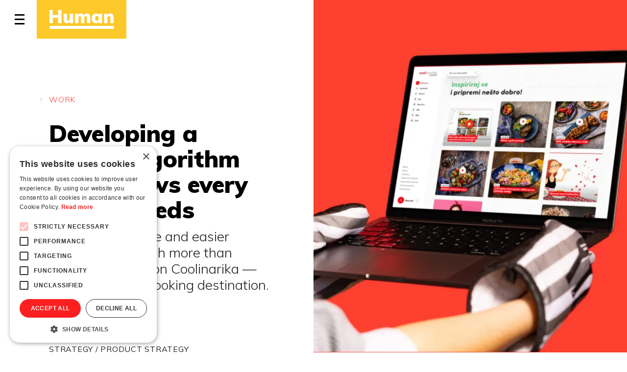

--- FILE ---
content_type: text/html; charset=utf-8
request_url: https://www.humaninteraction.com/work/coolinarika-case-study
body_size: 37586
content:
<!DOCTYPE html><html lang="en"><head><meta charSet="utf-8"/><meta name="google-site-verification" content="hsSu_VbX0hi2lkRGKmbHO7NVIj2WFz8ESTVmrqRImpg"/><meta name="viewport" content="minimum-scale=1, initial-scale=1, width=device-width, shrink-to-fit=no"/><link rel="apple-touch-icon" sizes="180x180" href="/static/apple-touch-icon.png"/><link rel="icon" type="image/png" sizes="32x32" href="/static/favicon-32x32.png"/><link rel="icon" type="image/png" sizes="16x16" href="/static/favicon-16x16.png"/><link rel="manifest" href="/static/site.webmanifest"/><link rel="mask-icon" href="/static/safari-pinned-tab.svg" color="#5bbad5"/><link rel="shortcut icon" href="/static/favicon.ico"/><meta name="msapplication-TileColor" content="#da532c"/><meta name="msapplication-config" content="/static/favicon/browserconfig.xml"/><meta name="theme-color" content="#ffffff"/><link rel="stylesheet" href="https://fonts.googleapis.com/css?family=Muli:200,200i,300,300i,400,400i,700,700i,900"/><link rel="stylesheet" href="https://fonts.googleapis.com/css2?family=IBM+Plex+Mono:wght@300&amp;display=swap"/><script>(function(w,d,s,l,i){w[l]=w[l]||[];w[l].push({'gtm.start':
                            new Date().getTime(),event:'gtm.js'});var f=d.getElementsByTagName(s)[0],
                            j=d.createElement(s),dl=l!='dataLayer'?'&l='+l:'';j.async=true;j.src=
                            'https://www.googletagmanager.com/gtm.js?id='+i+dl;f.parentNode.insertBefore(j,f);
                            })(window,document,'script','dataLayer','GTM-5SGL6VB');</script><script>if (!window.dataLayer) window.dataLayer = [];</script><meta name="viewport" content="width=device-width,minimum-scale=1,initial-scale=1" class="next-head"/><meta charSet="utf-8" class="next-head"/><title class="next-head">Developing a smart algorithm that knows every foodie needs at Human interaction company</title><script type="text/javascript" class="next-head">
    var _ain = {
        id: "2392",
        postid: "https://humaninteraction.com/work/coolinarika-case-study",
        maincontent: "main.ci-content",
        title: "Developing a smart algorithm that knows every foodie needs",
        pubdate: "2019-05-30 00:00",
        authors: "Human",
        sections: "Work",
        tags: "",
        access_level: "free",
        article_type: "article",
        reader_type: "anonymous"
    };
    /* CONFIGURATION END */
    (function (d, s) {
    var sf = d.createElement(s);
    sf.type = 'text/javascript';
    sf.async = true;
    sf.src = (('https:' == d.location.protocol)
    ? 'https://d7d3cf2e81d293050033-3dfc0615b0fd7b49143049256703bfce.ssl.cf1.rackcdn.com'
    : 'http://t.contentinsights.com') + '/stf.js';
    var t = d.getElementsByTagName(s)[0];
    t.parentNode.insertBefore(sf, t);
})(document, 'script');</script><meta name="robots" content="index,follow" class="next-head"/><meta name="googlebot" content="index,follow" class="next-head"/><meta name="description" content="Tastier experience and easier navigation through more than 200.000 recipes on Coolinarika - largest regional cooking destination." class="next-head"/><meta name="twitter:card" content="summary_large_image" class="next-head"/><meta property="og:url" content="https://humaninteraction.com/work/coolinarika-case-study" class="next-head"/><meta property="og:type" content="website" class="next-head"/><meta property="og:title" content="Developing a smart algorithm that knows every foodie needs" class="next-head"/><meta property="og:description" content="Tastier experience and easier navigation through more than 200.000 recipes on Coolinarika - largest regional cooking destination." class="next-head"/><meta property="og:image" content="https://res.cloudinary.com/humaninteraction/image/upload/c_lfill,h_720,q_auto,w_1280/v1/work/intro_gvodee.jpg" class="next-head"/><link rel="preload" href="/_next/static/HGHdPJpX5qA8HqPwBabvu/pages/work/coolinarika-case-study.js" as="script"/><link rel="preload" href="/_next/static/HGHdPJpX5qA8HqPwBabvu/pages/_app.js" as="script"/><link rel="preload" href="/_next/static/runtime/webpack-a79426b5e11f0ba5879d.js" as="script"/><link rel="preload" href="/_next/static/chunks/commons.8b4d5d9585c9c4fcb655.js" as="script"/><link rel="preload" href="/_next/static/runtime/main-0184c93bce8930f9ab1c.js" as="script"/><style id="server-side-styles">@font-face {
  font-family: Muli;
  font-display: swap;
  font-weight: normal;
  font-style: normal;
}
h1 &gt; strong &gt; strong, h2 &gt; strong &gt; strong {
  font-weight: 900;
  text-decoration: underline;
}
em {
  color: rgba(0, 0, 0, 0.87);
  font-style: normal;
  font-weight: 400;
  text-decoration: none;
}
span em {
  font-style: italic;
  line-height: 1.2;
}
ul, ol {
  list-style: none;
  margin-left: 0;
  padding-left: 0;
}
ul li, ol li {
  position: relative;
  padding-left: 40px;
}
ul li:not(:last-of-type), ol li:not(:last-of-type) {
  margin-bottom: 8px;
}
ul li p, ol li p {
  margin-bottom: 0;
}
ol {
  counter-reset: humanCounter;
}
ol li {
  counter-increment: humanCounter;
}
ol li::before {
  top: 0;
  left: 0;
  content: counter(humanCounter) &quot;. &quot;;
  position: absolute;
  font-weight: 700;
}
ul li::before {
  top: 12px;
  left: 0;
  width: 20px;
  height: 1px;
  content: &quot;&quot;;
  display: block;
  opacity: 0.5;
  position: absolute;
  background: currentColor;
}
@media screen and (min-width: 0) {
  ul li::before {
    top: 12px;
  }
}
@media screen and (min-width: 22.5em) {
  ul li::before {
    top: 12px;
  }
}
@media screen and (min-width: 45.5em) {
  ul li::before {
    top: 15px;
  }
}
@media screen and (min-width: 64em) {
  ul li::before {
    top: 15px;
  }
}
@media screen and (min-width: 80em) {
  ul li::before {
    top: 17px;
  }
}
@media screen and (min-width: 100em) {
  ul li::before {
    top: 19px;
  }
}
h1 b, h1 strong, h2 b, h2 strong, h3 b, h3 strong {
  font-weight: 900;
}
&amp; .processBar {
  display: flex;
  flex-wrap: wrap;
}
article, aside, footer, header, nav, section, figcaption, figure, main {
  display: block;
}
hr {
  height: 0;
  overflow: visible;
  box-sizing: content-box;
}
pre, code, kbp, samp {
  font-size: 1em;
  font-family: monospace, monospace;
}
b, strong {
  font-weight: 700;
}
sub, sup {
  position: relative;
  font-size: 75%;
  line-height: 0;
  vertical-align: baseline;
}
sup {
  top: -0.5em;
}
sub {
  bottom: -0.25em;
}
button, input {
  overflow: visible;
}
button, select {
  text-transform: none;
}
button, [type=reset], [type=submit] {
  -webkit-appearance: button;
}
button::-moz-focus-inner, [type=button]::-moz-focus-inner, [type=reset]::-moz-focus-inner, [type=submit]::-moz-focus-inner {
  padding: 0;
  border-style: none;
}
button:-moz-focusring, [type=button]:-moz-focusring, [type=reset]:-moz-focusring, [type=submit]:-moz-focusring {
  outline: 1px dotted ButtonText;
}
[type=number]::-webkit-inner-spin-button, [type=number]::-webkit-outer-spin-button {
  height: auto;
}
[type=search] {
  appearance: textfield;
  outline-offset: -2px;
}
[type=search]::-webkit-search-cancel-button, [type=search]::-webkit-search-decoration {
  appearance: none;
}
::-webkit-file-upload-button {
  font: inherit;
  appearance: button;
}
details, menu {
  display: block;
}
summary {
  display: list-item;
}
canvas {
  display: inline-block;
}
template {
  display: none;
}
[hidden] {
  display: none;
}
button {
  border: none;
  margin: 0;
  cursor: pointer;
  display: inline-block;
  padding: 0;
  text-align: center;
  text-decoration: none;
  -moz-appearance: none;
  background-color: transparent;
  webkit-appearance: none;
}
button:focus {
  outline: none;
}
.overeasy_video img {
  width: 100%;
  height: 100%;
  object-fit: cover;
}
html {
  font-size: calc(1em + 1vw);
  box-sizing: border-box;
  min-height: 100vh;
  overflow-y: scroll;
  font-family: Muli;
  text-rendering: optimizeLegibility;
  -webkit-font-smoothing: antialiased;
  -moz-osx-font-smoothing: grayscale;
}
*, *::before, *::after {
  box-sizing: inherit;
}
body {
  color: rgba(0, 0, 0, 0.87);
  margin: 0;
  padding: 0;
  min-width: 320px;
  min-height: 100vh;
  letter-spacing: .75px;
  background-color: #ffffff;
}
@media print {
  body {
    background-color: #ffffff;
  }
}
nav ul {
  padding-inline-start: 0;
}
img {
  max-width: 100%;
  font-style: italic;
  border-style: none;
  vertical-align: middle;
}
img[width], img[height] {
  max-width: 100%;
}
ol, ul {
  padding: 0;
  list-style-position: inside;
}
ol li, ul li {
  font-size: 16px;
  font-weight: 300;
  line-height: 1.4;
  letter-spacing: 0.4px;
}
@media screen and (min-width: 0) {
  ol li, ul li {
    font-size: 16px;
    font-weight: 300;
    line-height: 1.4;
    letter-spacing: 0.4px;
  }
}
@media screen and (min-width: 22.5em) {
  ol li, ul li {
    font-size: 16px;
  }
}
@media screen and (min-width: 45.5em) {
  ol li, ul li {
    font-size: 18px;
    line-height: 1.6;
  }
}
@media screen and (min-width: 64em) {
  ol li, ul li {
    font-size: 18px;
  }
}
@media screen and (min-width: 80em) {
  ol li, ul li {
    font-size: 18px;
    line-height: 1.8;
  }
}
@media screen and (min-width: 100em) {
  ol li, ul li {
    font-size: 20px;
  }
}
h1, h2, h3, h4, h5, h6, p, blockquote {
  margin-top: 0;
  margin-bottom: 0;
}
h1 {
  color: #000000;
  font-size: 32px;
  line-height: 1.1;
  font-weight: 900;
  margin-bottom: 32px;
  letter-spacing: 0;
}
@media screen and (min-width: 0) {
  h1 {
    color: #000000;
    font-size: 32px;
    line-height: 1.1;
    font-weight: 900;
    margin-bottom: 32px;
    letter-spacing: 0;
  }
}
@media screen and (min-width: 22.5em) {
  h1 {
    font-size: 32px;
  }
}
@media screen and (min-width: 45.5em) {
  h1 {
    font-size: 40px;
  }
}
@media screen and (min-width: 64em) {
  h1 {
    font-size: 40px;
  }
}
@media screen and (min-width: 80em) {
  h1 {
    font-size: 48px;
  }
}
@media screen and (min-width: 100em) {
  h1 {
    font-size: 72px;
  }
}
h2 {
  font-size: 28px;
  line-height: 1.2;
  font-weight: 900;
  padding-top: 16px;
  letter-spacing: 0;
  padding-bottom: 24px;
}
@media screen and (min-width: 0) {
  h2 {
    font-size: 28px;
    line-height: 1.2;
    font-weight: 900;
    padding-top: 16px;
    letter-spacing: 0;
    padding-bottom: 24px;
  }
}
@media screen and (min-width: 22.5em) {
  h2 {
    font-size: 28px;
  }
}
@media screen and (min-width: 45.5em) {
  h2 {
    font-size: 28px;
  }
}
@media screen and (min-width: 64em) {
  h2 {
    font-size: 32px;
  }
}
@media screen and (min-width: 80em) {
  h2 {
    font-size: 40px;
    padding-top: 40px;
  }
}
@media screen and (min-width: 100em) {
  h2 {
    font-size: 48px;
    padding-top: 40px;
  }
}
h3 {
  font-size: 20px;
  line-height: 1.2;
  font-weight: 900;
  padding-top: 8px;
  letter-spacing: 0;
  padding-bottom: 16px;
}
@media screen and (min-width: 0) {
  h3 {
    font-size: 20px;
    line-height: 1.2;
    font-weight: 900;
    padding-top: 8px;
    letter-spacing: 0;
    padding-bottom: 16px;
  }
}
@media screen and (min-width: 22.5em) {
  h3 {
    font-size: 20px;
  }
}
@media screen and (min-width: 45.5em) {
  h3 {
    font-size: 24px;
  }
}
@media screen and (min-width: 64em) {
  h3 {
    font-size: 24px;
  }
}
@media screen and (min-width: 80em) {
  h3 {
    font-size: 24px;
    padding-top: 32px;
  }
}
@media screen and (min-width: 100em) {
  h3 {
    font-size: 32px;
    padding-top: 32px;
  }
}
h4 {
  font-size: 16px;
  line-height: 1.2;
  font-weight: 900;
  padding-top: 24px;
  letter-spacing: 1px;
  text-transform: uppercase;
  padding-bottom: 16px;
}
@media screen and (min-width: 0) {
  h4 {
    font-size: 16px;
    line-height: 1.2;
    font-weight: 900;
    padding-top: 24px;
    letter-spacing: 1px;
    text-transform: uppercase;
    padding-bottom: 16px;
  }
}
@media screen and (min-width: 22.5em) {
  h4 {
    font-size: 16px;
  }
}
@media screen and (min-width: 45.5em) {
  h4 {
    font-size: 16px;
  }
}
@media screen and (min-width: 64em) {
  h4 {
    font-size: 16px;
  }
}
@media screen and (min-width: 80em) {
  h4 {
    font-size: 16px;
  }
}
@media screen and (min-width: 100em) {
  h4 {
    font-size: 20px;
  }
}
p {
  font-size: 16px;
  line-height: 1.4;
  font-weight: 300;
  margin-bottom: 32px;
  letter-spacing: 0.2px;
}
@media screen and (min-width: 0) {
  p {
    font-size: 16px;
    line-height: 1.4;
    font-weight: 300;
    margin-bottom: 32px;
    letter-spacing: 0.2px;
  }
}
@media screen and (min-width: 22.5em) {
  p {
    font-size: 16px;
  }
}
@media screen and (min-width: 45.5em) {
  p {
    font-size: 18px;
    line-height: 1.6;
  }
}
@media screen and (min-width: 64em) {
  p {
    font-size: 18px;
  }
}
@media screen and (min-width: 80em) {
  p {
    font-size: 18px;
    line-height: 1.8;
  }
}
@media screen and (min-width: 100em) {
  p {
    font-size: 20px;
  }
}
.subtitle {
  font-size: 22px;
  margin-top: -20px;
  line-height: 1.2;
  font-weight: 300;
  margin-bottom: 32px;
  letter-spacing: 0;
}
@media screen and (min-width: 0) {
  .subtitle {
    font-size: 22px;
    margin-top: -20px;
    line-height: 1.2;
    font-weight: 300;
    margin-bottom: 32px;
    letter-spacing: 0;
  }
}
@media screen and (min-width: 22.5em) {
  .subtitle {
    font-size: 22px;
  }
}
@media screen and (min-width: 45.5em) {
  .subtitle {
    font-size: 26px;
  }
}
@media screen and (min-width: 64em) {
  .subtitle {
    font-size: 28px;
  }
}
@media screen and (min-width: 80em) {
  .subtitle {
    font-size: 28px;
  }
}
@media screen and (min-width: 100em) {
  .subtitle {
    font-size: 40px;
  }
}
small {
  font-size: 14px;
  line-height: 1;
  font-weight: 300;
}
@media screen and (min-width: 0) {
  small {
    font-size: 14px;
    line-height: 1;
    font-weight: 300;
  }
}
@media screen and (min-width: 22.5em) {
  small {
    font-size: 14px;
  }
}
@media screen and (min-width: 45.5em) {
  small {
    font-size: 14px;
  }
}
@media screen and (min-width: 64em) {
  small {
    font-size: 14px;
  }
}
@media screen and (min-width: 80em) {
  small {
    font-size: 14px;
  }
}
@media screen and (min-width: 100em) {
  small {
    font-size: 14px;
  }
}
a {
  color: #fb3e31;
  background: transparent;
  font-weight: 700;
  text-decoration: none;
  text-decoration-skip: objects;
}
a:hover {
  color: #ce1313;
}
a:active, a:hover {
  outline-width: 0;
}
.results {
  display: flex;
  align-items: center;
  flex-direction: column;
  justify-content: center;
}
.listing-subtitle {
  font-size: 20px;
  margin-top: -20px;
  margin-bottom: 60px;
}
.listing-more-links {
  font-size: 32px;
  margin-top: 0;
  font-weight: 800;
  padding-top: 0;
  margin-bottom: 80px;
}
@media (max-width:1279.95px) {
  .listing-more-links {
    font-size: 26px;
    margin-top: 20px;
  }
}
@media (max-width:1023.95px) {
  .listing-more-links .hide-on-mobile {
    display: none;
  }
}
.Homepage-title {
  font-size: 72px;
  text-align: left;
  line-height: 111%;
}
@media (max-width:1023.95px) {
  .Homepage-title {
    font-size: 40px;
    font-weight: bold;
    line-height: 100%;
  }
}
.Homepage-subtitle {
  color: rgba(255, 255, 255, 0.87);
  font-size: 40px;
  text-align: left;
  font-weight: 300;
  line-height: 130%;
  padding-top: 10px;
  margin-bottom: 0;
}
@media (max-width:1023.95px) {
  .Homepage-subtitle {
    font-size: 20px;
    font-weight: 400;
    line-height: 140%;
    padding-top: 10px;
  }
}
.Homepage-headingContainer {
  top: 50%;
  left: 100px;
  width: 990px !important;
  color: white;
  position: absolute;
  transform: translateY(-50%);
  text-align: center;
}
@media (max-width:1023.95px) {
  .Homepage-headingContainer {
    left: 20px;
    right: 20px;
    width: initial !important;
    padding: 0 10px;
    max-width: 768px;
    box-sizing: border-box;
  }
}
.Homepage-video {
  right: 0;
  bottom: 0;
  height: 100vh;
  min-width: 100%;
  min-height: 100%;
}
.c01178 {
  width: 100%;
  height: 100%;
  display: flex;
  position: relative;
  align-items: center;
  justify-content: center;
}
.c01179 {
  width: 100%;
  position: relative;
  overflow: hidden;
}
.c01180 {
  top: 0;
  left: 0;
  width: 100%;
  height: 100%;
  z-index: 2;
  position: absolute;
  overflow: hidden;
}
.c01181 {
  width: 100%;
  height: 100%;
  display: flex;
  position: relative;
  align-items: center;
  justify-content: center;
}
.c01182 {
  top: 50%;
  left: 50%;
  width: 60px;
  height: 60px;
  cursor: pointer;
  display: flex;
  z-index: 2;
  position: absolute;
  transform: translate(-50%, -50%);
  background: #fdc92a;
  align-items: center;
  justify-content: center;
}
@media (min-width:1024px) {
  .c01182 {
    width: 80px;
    height: 80px;
  }
}
.c01183 {
  top: 0;
  left: 0;
  position: absolute;
}
@media (max-width:1023.95px) {
  .c01183 {
    font-size: 0;
  }
}
.c01184 {
  left: 0;
  width: 100%;
  display: flex;
  padding: 0 15px;
  z-index: 1;
  position: absolute;
  transition: all 0.4s ease;
  align-items: center;
  transition-property: opacity, transform;
}
.c01184.isHidden {
  opacity: 0;
  transform: translate(0, 100%);
  pointer-events: none;
}
.c01184 input {
  width: 100%;
  cursor: pointer;
  height: 100%;
  display: flex;
  opacity: 0.5;
  padding: 0 15px;
  overflow: hidden;
  appearance: none;
  background: none;
  min-height: 8px;
  align-items: center;
}
.c01184 input:focus {
  outline: none;
  box-shadow: none;
}
.c01184 input::-webkit-slider-runnable-track {
  height: 8px;
  content: &quot;&quot;;
  background: #fdc92a;
  pointer-events: none;
}
.c01184 input::-webkit-slider-thumb {
  width: 0;
  height: 8px;
  appearance: none;
  background: #ffffff;
  box-shadow: 100vw 0px 0px 100vw #000000;
}
.c01184 input::-moz-range-track {
  height: 8px;
  content: &quot;&quot;;
  background: #fdc92a;
  pointer-events: none;
}
.c01184 input::moz-range-thumb {
  width: 0;
  height: 8px;
  appearance: none;
  background: #ffffff;
  box-shadow: 100vw 0px 0px 100vw #000000;
}
.c01184 input::-moz-range-progress {
  height: 8px;
  border: 0;
  background: #fdc92a;
  margin-top: 0;
}
.c01184 input::-ms-thumb {
  background: green;
}
.c01184 input::-ms-track {
  width: 100%;
  color: transparent;
  height: 8px;
  border: 0;
  cursor: pointer;
  margin-top: 10px;
  background: transparent;
  border-width: 0;
  border-color: transparent;
  border-radius: 0;
}
.c01184 input::-ms-fill-lower {
  background: #fdc92a;
}
.c01184 input::-ms-fill-upper {
  background: #ffffff;
}
.c01184 input::-ms-tooltip {
  display: none;
}
.c01185 {
  height: 100vh;
  padding-top: 100vh;
}
@media (max-width:1023.95px) {
  .c01185 {
    height: auto;
    padding-top: 0;
  }
}
.c01186 {}
.c01186 video {
  object-fit: cover;
}
.c01187 {}
.c01187 video {
  object-fit: cover;
}
@media (max-width:1023.95px) {
  .c01187 {
    position: relative;
    height: auto !important;
  }
  .c01187 video {
    height: auto !important;
  }
}
.c01188 {
  bottom: 0;
}
.c0130 {
  cursor: pointer;
  display: inline-block;
}
.c0131 {
  width: 100%;
}
.c0132 {
  cursor: pointer;
  display: flex;
  position: relative;
  transition: background-color 0.15s ease-in;
  flex-direction: row;
}
.c0132 figcaption {
  width: 70%;
}
.c0132 .imageContainer {
  flex: 1;
  position: relative;
  overflow: hidden;
  transition: background-position 0.05s ease-out, background-size 0.4s ease-in-out;
  background-size: auto 100%;
  background-repeat: no-repeat;
}
.c0132:hover .imageContainer {
  background-size: auto 110%;
}
.c0132:hover .imageContainer img {
  transform: scale(1.1);
}
.c0132 .imageContainer img {
  top: 0;
  left: 0;
  width: 100%;
  height: 100%;
  position: absolute;
  transform: scale(1);
  object-fit: cover;
  transition: object-position 0.05s ease-out, transform 0.4s ease-in-out;
}
.c0132 figcaption h3 {
  margin-top: 0;
  padding-top: 0;
  margin-bottom: 8px;
  padding-bottom: 0;
}
.c0132 figcaption h4 {
  padding-top: 0;
  padding-bottom: 0;
}
.c0132 figcaption h4 span {
  margin-right: 12px;
}
.c0132 figcaption h4 span:last-of-type {
  margin-right: 0;
}
.c0133 {
  height: 100%;
  margin: 0;
  cursor: pointer;
  display: flex;
  flex-basis: 100%;
  user-select: none;
  flex-direction: column;
}
.c0133 img {
  width: 100%;
  height: 100%;
  object-fit: cover;
  transition: transform 0.4s ease-in-out;
  object-position: 50% 50%;
}
.c0133:hover .c0134 {
  background-color: #fbfbfb;
}
.c0133:hover img {
  transform: scale(1.1);
}
.c0134 {
  height: 100%;
  display: flex;
  padding: 24px 24px 16px 24px;
  transition: background-color 0.15s ease-in;
  align-items: flex-start;
  flex-direction: column;
  justify-content: center;
}
.c0134 .c0141 {
  margin-top: -10px;
  margin-bottom: 7px;
}
.c0134 h3 {
  font-size: 28px;
}
@media (min-width:728px) {
  .c0134 {
    padding: 40px 40px 35px 40px;
    max-height: 360px;
    justify-content: space-between;
  }
}
.c0135 {
  width: 100%;
  overflow: hidden;
  position: relative;
}
@media (max-width:1023.95px) {
  .c0135::after {
    content: &quot;&quot;;
    display: block;
    padding-bottom: 100%;
  }
  .c0135 img {
    left: 0;
    width: 100%;
    height: 100%;
    position: absolute;
    object-fit: cover;
  }
}
@media (min-width:728px) {
  .c0135 {
    height: calc(100vw - 300px);
  }
}
@media (min-width:1024px) {
  .c0135 {
    height: calc(40vw - 150px);
  }
}
@media (max-width:1023.95px) {
  .c0136 {
    margin-bottom: 10px;
    padding-bottom: 0;
  }
}
@media (min-width:728px) {
  .c0137 {
    display: block;
  }
}
.c0138 {
  width: 100%;
  height: 100%;
}
.c0138 .playerContainer {
  display: block;
}
.c0138 .playerContainer .playerWrapper {
  padding-top: 100%;
}
.c0138 .playerContainer video {
  object-fit: cover;
}
.c0139 {
  user-select: none;
}
.c0140 {
  color: white;
  display: inline-block;
  padding: 20px 30px;
  min-width: 200px;
  font-size: 16px;
  text-align: center;
  margin-top: 20px;
  transition: background-color .3s;
  font-weight: 700;
  line-height: 1.2;
  text-transform: uppercase;
  letter-spacing: 1px;
}
@media screen and (min-width: 0) {
  .c0140 {
    font-size: 16px;
  }
}
@media screen and (min-width: 22.5em) {
  .c0140 {
    font-size: 16px;
  }
}
@media screen and (min-width: 45.5em) {
  .c0140 {
    font-size: 16px;
  }
}
@media screen and (min-width: 64em) {
  .c0140 {
    font-size: 16px;
  }
}
@media screen and (min-width: 80em) {
  .c0140 {
    font-size: 16px;
  }
}
@media screen and (min-width: 100em) {
  .c0140 {
    font-size: 20px;
  }
}
.c0141 {
  display: none;
  padding: 0;
  font-size: 12px;
  font-weight: 900;
  text-transform: uppercase;
  letter-spacing: 1px;
}
@media screen and (min-width: 0) {
  .c0141 {
    font-size: 12px;
  }
}
@media screen and (min-width: 22.5em) {
  .c0141 {
    font-size: 12px;
  }
}
@media screen and (min-width: 45.5em) {
  .c0141 {
    font-size: 12px;
  }
}
@media screen and (min-width: 64em) {
  .c0141 {
    font-size: 16px;
  }
}
@media screen and (min-width: 80em) {
  .c0141 {
    font-size: 16px;
  }
}
@media screen and (min-width: 100em) {
  .c0141 {
    font-size: 16px;
  }
}
@media (min-width:728px) {
  .c0141 {
    display: inline-block;
  }
}
.c0142 {
  margin-bottom: 0;
}
.c0143 {
  background-color: #ebebeb;
}
.c0143 figcaption {}
.c0143 .imageContainer {
  background-color: #ffffff;
}
.c0143:hover {
  background-color: rgba(235, 235, 235, 0.5);
}
.c0143 figcaption p {
  color: rgba(0, 0, 0, 0.87);
}
.c0143 figcaption h3 {
  color: #250066;
}
.c0143 figcaption h4 {
  color: #fb3e31;
}
.c0144 {
  background-color: #ffffff;
}
@media (min-width:728px) {
  .c0144 {  }
}
.c0145 {}
@media (min-width:728px) {
  .c0145 {  }
}
@media (min-width:1024px) {
  .c0145 {  }
}
@media (min-width:1280px) {
  .c0145 {  }
}
@media (min-width:1600px) {
  .c0145 {  }
}
.c0146 {
  color: #999999 !important;
}
@media (max-width:1023.95px) {
  .c0146 {
    color: #fb3e31 !important;
  }
}
.c0147 {
  display: none;
}
.c0148 {}
.c0148 p {
  color: rgba(0, 0, 0, 0.87);
}
.c0149 {
  background-color: #fb3e31;
}
.c0149:hover {
  background-color: #ce1313;
}
.c0150 {
  color: #fb3e31;
}
.c0150:hover {
  color: #ce1313;
}
.c0151 {
  margin-bottom: 0;
}
.c0152 {
  background-color: #ebebeb;
}
.c0152 figcaption {}
.c0152 .imageContainer {
  background-color: #ffffff;
}
.c0152:hover {
  background-color: rgba(235, 235, 235, 0.5);
}
.c0152 figcaption p {
  color: rgba(0, 0, 0, 0.87);
}
.c0152 figcaption h3 {
  color: #250066;
}
.c0152 figcaption h4 {
  color: #fb3e31;
}
.c0153 {
  background-color: #ffffff;
}
@media (min-width:728px) {
  .c0153 {  }
}
.c0154 {}
@media (min-width:728px) {
  .c0154 {  }
}
@media (min-width:1024px) {
  .c0154 {  }
}
@media (min-width:1280px) {
  .c0154 {  }
}
@media (min-width:1600px) {
  .c0154 {  }
}
.c0155 {
  color: #999999 !important;
}
@media (max-width:1023.95px) {
  .c0155 {
    color: #fb3e31 !important;
  }
}
.c0156 {
  display: none;
}
.c0157 {}
.c0157 p {
  color: rgba(0, 0, 0, 0.87);
}
.c0158 {
  background-color: #fb3e31;
}
.c0158:hover {
  background-color: #ce1313;
}
.c0159 {
  color: #fb3e31;
}
.c0159:hover {
  color: #ce1313;
}
.c0160 {
  margin-bottom: 0;
}
.c0161 {
  background-color: #ebebeb;
}
.c0161 figcaption {}
.c0161 .imageContainer {
  background-color: #ffffff;
}
.c0161:hover {
  background-color: rgba(235, 235, 235, 0.5);
}
.c0161 figcaption p {
  color: rgba(0, 0, 0, 0.87);
}
.c0161 figcaption h3 {
  color: #250066;
}
.c0161 figcaption h4 {
  color: #fb3e31;
}
.c0162 {
  background-color: #ffffff;
}
@media (min-width:728px) {
  .c0162 {  }
}
.c0163 {}
@media (min-width:728px) {
  .c0163 {  }
}
@media (min-width:1024px) {
  .c0163 {  }
}
@media (min-width:1280px) {
  .c0163 {  }
}
@media (min-width:1600px) {
  .c0163 {  }
}
.c0164 {
  color: #999999 !important;
}
@media (max-width:1023.95px) {
  .c0164 {
    color: #fb3e31 !important;
  }
}
.c0165 {
  display: none;
}
.c0166 {}
.c0166 p {
  color: rgba(0, 0, 0, 0.87);
}
.c0167 {
  background-color: #fb3e31;
}
.c0167:hover {
  background-color: #ce1313;
}
.c0168 {
  color: #fb3e31;
}
.c0168:hover {
  color: #ce1313;
}
.c0169 {
  margin-bottom: 0;
}
.c0170 {
  background-color: #ebebeb;
}
.c0170 figcaption {}
.c0170 .imageContainer {
  background-color: #ffffff;
}
.c0170:hover {
  background-color: rgba(235, 235, 235, 0.5);
}
.c0170 figcaption p {
  color: rgba(0, 0, 0, 0.87);
}
.c0170 figcaption h3 {
  color: #250066;
}
.c0170 figcaption h4 {
  color: #fb3e31;
}
.c0171 {
  background-color: #ffffff;
}
@media (min-width:728px) {
  .c0171 {  }
}
.c0172 {}
@media (min-width:728px) {
  .c0172 {  }
}
@media (min-width:1024px) {
  .c0172 {  }
}
@media (min-width:1280px) {
  .c0172 {  }
}
@media (min-width:1600px) {
  .c0172 {  }
}
.c0173 {
  color: #999999 !important;
}
@media (max-width:1023.95px) {
  .c0173 {
    color: #fb3e31 !important;
  }
}
.c0174 {
  display: none;
}
.c0175 {}
.c0175 p {
  color: rgba(0, 0, 0, 0.87);
}
.c0176 {
  background-color: #fb3e31;
}
.c0176:hover {
  background-color: #ce1313;
}
.c0177 {
  color: #fb3e31;
}
.c0177:hover {
  color: #ce1313;
}
.c0178 {
  margin-bottom: 0;
}
.c0179 {
  background-color: #ebebeb;
}
.c0179 figcaption {}
.c0179 .imageContainer {
  background-color: #ffffff;
}
.c0179:hover {
  background-color: rgba(235, 235, 235, 0.5);
}
.c0179 figcaption p {
  color: rgba(0, 0, 0, 0.87);
}
.c0179 figcaption h3 {
  color: #250066;
}
.c0179 figcaption h4 {
  color: #fb3e31;
}
.c0180 {
  background-color: #ffffff;
}
@media (min-width:728px) {
  .c0180 {  }
}
.c0181 {}
@media (min-width:728px) {
  .c0181 {  }
}
@media (min-width:1024px) {
  .c0181 {  }
}
@media (min-width:1280px) {
  .c0181 {  }
}
@media (min-width:1600px) {
  .c0181 {  }
}
.c0182 {
  color: #999999 !important;
}
@media (max-width:1023.95px) {
  .c0182 {
    color: #fb3e31 !important;
  }
}
.c0183 {
  display: none;
}
.c0184 {}
.c0184 p {
  color: rgba(0, 0, 0, 0.87);
}
.c0185 {
  background-color: #fb3e31;
}
.c0185:hover {
  background-color: #ce1313;
}
.c0186 {
  color: #fb3e31;
}
.c0186:hover {
  color: #ce1313;
}
.c0187 {
  margin-bottom: 0;
}
.c0188 {
  background-color: #ebebeb;
}
.c0188 figcaption {}
.c0188 .imageContainer {
  background-color: #ffffff;
}
.c0188:hover {
  background-color: rgba(235, 235, 235, 0.5);
}
.c0188 figcaption p {
  color: rgba(0, 0, 0, 0.87);
}
.c0188 figcaption h3 {
  color: #250066;
}
.c0188 figcaption h4 {
  color: #fb3e31;
}
.c0189 {
  background-color: #ffffff;
}
@media (min-width:728px) {
  .c0189 {  }
}
.c0190 {}
@media (min-width:728px) {
  .c0190 {  }
}
@media (min-width:1024px) {
  .c0190 {  }
}
@media (min-width:1280px) {
  .c0190 {  }
}
@media (min-width:1600px) {
  .c0190 {  }
}
.c0191 {
  color: #999999 !important;
}
@media (max-width:1023.95px) {
  .c0191 {
    color: #fb3e31 !important;
  }
}
.c0192 {
  display: none;
}
.c0193 {}
.c0193 p {
  color: rgba(0, 0, 0, 0.87);
}
.c0194 {
  background-color: #fb3e31;
}
.c0194:hover {
  background-color: #ce1313;
}
.c0195 {
  color: #fb3e31;
}
.c0195:hover {
  color: #ce1313;
}
.c0196 {
  margin-bottom: 0;
}
.c0197 {
  background-color: #ebebeb;
}
.c0197 figcaption {}
.c0197 .imageContainer {
  background-color: #ffffff;
}
.c0197:hover {
  background-color: rgba(235, 235, 235, 0.5);
}
.c0197 figcaption p {
  color: rgba(0, 0, 0, 0.87);
}
.c0197 figcaption h3 {
  color: #250066;
}
.c0197 figcaption h4 {
  color: #fb3e31;
}
.c0198 {
  background-color: #ffffff;
}
@media (min-width:728px) {
  .c0198 {  }
}
.c0199 {}
@media (min-width:728px) {
  .c0199 {  }
}
@media (min-width:1024px) {
  .c0199 {  }
}
@media (min-width:1280px) {
  .c0199 {  }
}
@media (min-width:1600px) {
  .c0199 {  }
}
.c01100 {
  color: #999999 !important;
}
@media (max-width:1023.95px) {
  .c01100 {
    color: #fb3e31 !important;
  }
}
.c01101 {
  display: none;
}
.c01102 {}
.c01102 p {
  color: rgba(0, 0, 0, 0.87);
}
.c01103 {
  background-color: #fb3e31;
}
.c01103:hover {
  background-color: #ce1313;
}
.c01104 {
  color: #fb3e31;
}
.c01104:hover {
  color: #ce1313;
}
.c01105 {
  margin-bottom: 0;
}
.c01106 {
  background-color: #ebebeb;
}
.c01106 figcaption {}
.c01106 .imageContainer {
  background-color: #ffffff;
}
.c01106:hover {
  background-color: rgba(235, 235, 235, 0.5);
}
.c01106 figcaption p {
  color: rgba(0, 0, 0, 0.87);
}
.c01106 figcaption h3 {
  color: #250066;
}
.c01106 figcaption h4 {
  color: #fb3e31;
}
.c01107 {
  background-color: #ffffff;
}
@media (min-width:728px) {
  .c01107 {  }
}
.c01108 {}
@media (min-width:728px) {
  .c01108 {  }
}
@media (min-width:1024px) {
  .c01108 {  }
}
@media (min-width:1280px) {
  .c01108 {  }
}
@media (min-width:1600px) {
  .c01108 {  }
}
.c01109 {
  color: #999999 !important;
}
@media (max-width:1023.95px) {
  .c01109 {
    color: #fb3e31 !important;
  }
}
.c01110 {
  display: none;
}
.c01111 {}
.c01111 p {
  color: rgba(0, 0, 0, 0.87);
}
.c01112 {
  background-color: #fb3e31;
}
.c01112:hover {
  background-color: #ce1313;
}
.c01113 {
  color: #fb3e31;
}
.c01113:hover {
  color: #ce1313;
}
.c01114 {
  margin-bottom: 0;
}
.c01115 {
  background-color: #ebebeb;
}
.c01115 figcaption {}
.c01115 .imageContainer {
  background-color: #ffffff;
}
.c01115:hover {
  background-color: rgba(235, 235, 235, 0.5);
}
.c01115 figcaption p {
  color: rgba(0, 0, 0, 0.87);
}
.c01115 figcaption h3 {
  color: #250066;
}
.c01115 figcaption h4 {
  color: #fb3e31;
}
.c01116 {
  background-color: #ffffff;
}
@media (min-width:728px) {
  .c01116 {  }
}
.c01117 {}
@media (min-width:728px) {
  .c01117 {  }
}
@media (min-width:1024px) {
  .c01117 {  }
}
@media (min-width:1280px) {
  .c01117 {  }
}
@media (min-width:1600px) {
  .c01117 {  }
}
.c01118 {
  color: #999999 !important;
}
@media (max-width:1023.95px) {
  .c01118 {
    color: #fb3e31 !important;
  }
}
.c01119 {
  display: none;
}
.c01120 {}
.c01120 p {
  color: rgba(0, 0, 0, 0.87);
}
.c01121 {
  background-color: #fb3e31;
}
.c01121:hover {
  background-color: #ce1313;
}
.c01122 {
  color: #fb3e31;
}
.c01122:hover {
  color: #ce1313;
}
.c01123 {
  margin-bottom: 0;
}
.c01124 {
  background-color: #ebebeb;
}
.c01124 figcaption {}
.c01124 .imageContainer {
  background-color: #ffffff;
}
.c01124:hover {
  background-color: rgba(235, 235, 235, 0.5);
}
.c01124 figcaption p {
  color: rgba(0, 0, 0, 0.87);
}
.c01124 figcaption h3 {
  color: #250066;
}
.c01124 figcaption h4 {
  color: #fb3e31;
}
.c01125 {
  background-color: #ffffff;
}
@media (min-width:728px) {
  .c01125 {  }
}
.c01126 {}
@media (min-width:728px) {
  .c01126 {  }
}
@media (min-width:1024px) {
  .c01126 {  }
}
@media (min-width:1280px) {
  .c01126 {  }
}
@media (min-width:1600px) {
  .c01126 {  }
}
.c01127 {
  color: #999999 !important;
}
@media (max-width:1023.95px) {
  .c01127 {
    color: #fb3e31 !important;
  }
}
.c01128 {
  display: none;
}
.c01129 {}
.c01129 p {
  color: rgba(0, 0, 0, 0.87);
}
.c01130 {
  background-color: #fb3e31;
}
.c01130:hover {
  background-color: #ce1313;
}
.c01131 {
  color: #fb3e31;
}
.c01131:hover {
  color: #ce1313;
}
.c01132 {
  margin-bottom: 0;
}
.c01133 {
  background-color: #ebebeb;
}
.c01133 figcaption {}
.c01133 .imageContainer {
  background-color: #ffffff;
}
.c01133:hover {
  background-color: rgba(235, 235, 235, 0.5);
}
.c01133 figcaption p {
  color: rgba(0, 0, 0, 0.87);
}
.c01133 figcaption h3 {
  color: #250066;
}
.c01133 figcaption h4 {
  color: #fb3e31;
}
.c01134 {
  background-color: #ffffff;
}
@media (min-width:728px) {
  .c01134 {  }
}
.c01135 {}
@media (min-width:728px) {
  .c01135 {  }
}
@media (min-width:1024px) {
  .c01135 {  }
}
@media (min-width:1280px) {
  .c01135 {  }
}
@media (min-width:1600px) {
  .c01135 {  }
}
.c01136 {
  color: #999999 !important;
}
@media (max-width:1023.95px) {
  .c01136 {
    color: #fb3e31 !important;
  }
}
.c01137 {
  display: none;
}
.c01138 {}
.c01138 p {
  color: rgba(0, 0, 0, 0.87);
}
.c01139 {
  background-color: #fb3e31;
}
.c01139:hover {
  background-color: #ce1313;
}
.c01140 {
  color: #fb3e31;
}
.c01140:hover {
  color: #ce1313;
}
.c01160 {
  margin-bottom: 30px;
}
.c01161 {
  background-color: #ebebeb;
}
.c01161 figcaption {}
.c01161 .imageContainer {
  background-color: #ffffff;
}
.c01161:hover {
  background-color: rgba(235, 235, 235, 0.5);
}
.c01161 figcaption p {
  color: rgba(0, 0, 0, 0.87);
}
.c01161 figcaption h3 {
  color: #250066;
}
.c01161 figcaption h4 {
  color: #fb3e31;
}
.c01162 {
  background-color: #ffffff;
}
@media (min-width:728px) {
  .c01162 {  }
}
.c01163 {}
@media (min-width:728px) {
  .c01163 {  }
}
@media (min-width:1024px) {
  .c01163 {  }
}
@media (min-width:1280px) {
  .c01163 {  }
}
@media (min-width:1600px) {
  .c01163 {  }
}
.c01164 {
  color: #999999 !important;
}
@media (max-width:1023.95px) {
  .c01164 {
    color: #fb3e31 !important;
  }
}
.c01165 {
  display: none;
}
.c01166 {}
.c01166 p {
  color: rgba(0, 0, 0, 0.87);
}
.c01167 {
  background-color: #fb3e31;
}
.c01167:hover {
  background-color: #ce1313;
}
.c01168 {
  color: #fb3e31;
}
.c01168:hover {
  color: #ce1313;
}
.c01252 {
  margin-bottom: 0;
}
.c01253 {
  background-color: #ebebeb;
}
.c01253 figcaption {}
.c01253 .imageContainer {
  background-color: #ffffff;
}
.c01253:hover {
  background-color: rgba(235, 235, 235, 0.5);
}
.c01253 figcaption p {
  color: rgba(0, 0, 0, 0.87);
}
.c01253 figcaption h3 {
  color: #250066;
}
.c01253 figcaption h4 {
  color: #fb3e31;
}
.c01254 {
  background-color: #ffffff;
}
@media (min-width:728px) {
  .c01254 {  }
}
.c01255 {}
@media (min-width:728px) {
  .c01255 {  }
}
@media (min-width:1024px) {
  .c01255 {  }
}
@media (min-width:1280px) {
  .c01255 {  }
}
@media (min-width:1600px) {
  .c01255 {  }
}
.c01256 {
  color: #999999 !important;
}
@media (max-width:1023.95px) {
  .c01256 {
    color: #fb3e31 !important;
  }
}
.c01257 {
  display: none;
}
.c01258 {}
.c01258 p {
  color: rgba(0, 0, 0, 0.87);
}
.c01259 {
  background-color: #fb3e31;
}
.c01259:hover {
  background-color: #ce1313;
}
.c01260 {
  color: #fb3e31;
}
.c01260:hover {
  color: #ce1313;
}
.c011 {
  top: 0;
  left: 0;
  width: 100vw;
  height: 100vh;
  z-index: 100;
  position: fixed;
  transform: translate(-100%, 0);
  background-color: #12042E;
  backface-visibility: hidden;
}
.c011.reverse {
  transform: translate(100%, 0);
}
.c011.in {
  transform: translate(0%, 0);
  transition: background-color 0.15s linear, transform 0.25s cubic-bezier(0.39, 0.58, 0.57, 1);
  background-color: #2F0665;
}
.c011.in.out {
  transform: translate(100%, 0);
  transition: background-color 0.15s linear 0.1s, transform 0.25s cubic-bezier(0.73, 0.03, 0.6, 0.99);
  background-color: #12042E;
}
.c011.in.out.reverse {
  transform: translate(-100%, 0);
}
.c012 {
  top: 50%;
  left: 50%;
  width: 30%;
  height: 2%;
  z-index: 100;
  position: fixed;
  transform: translate(-100%, -50%) scale(0, 1);
  background-color: #fff;
  backface-visibility: hidden;
}
@keyframes c0116 {
  0% {
    top: 9px;
    transform: rotate(-45deg);
  }
  30% {
    top: 9px;
    transform: rotate(0deg);
  }
  40% {
    top: 9px;
    transform: rotate(0deg);
  }
  100% {
    top: 0;
    transform: rotate(0deg);
  }
}
@keyframes c0117 {
  0% {
    top: 9px;
    transform: rotate(-45deg);
  }
  30% {
    top: 9px;
    transform: rotate(0deg);
  }
  40% {
    top: 9px;
    transform: rotate(0deg);
  }
  100% {
    top: 9px;
    transform: rotate(0deg);
  }
}
@keyframes c0118 {
  0% {
    bottom: 9px;
    transform: rotate(-45deg);
  }
  30% {
    bottom: 9px;
    transform: rotate(0deg);
  }
  40% {
    bottom: 9px;
    transform: rotate(0deg);
  }
  100% {
    bottom: 0;
    transform: rotate(0deg);
  }
}
.c0119 .c0125 {
  animation: c0120 .3s linear normal;
  animation-fill-mode: forwards;
}
.c0119 .c0126 {
  animation: c0121 .3s linear normal;
  animation-fill-mode: forwards;
}
.c0119 .c0127 {
  animation: c0122 .3s linear normal;
  animation-fill-mode: forwards;
}
@keyframes c0120 {
  0% {
    top: 0;
    transform: rotate(0deg);
  }
  50% {
    top: 9px;
    transform: rotate(0deg);
  }
  70% {
    top: 9px;
    transform: rotate(0deg);
  }
  100% {
    top: 9px;
    transform: rotate(-45deg);
  }
}
@keyframes c0121 {
  0% {
    top: 9px;
    transform: rotate(0deg);
  }
  50% {
    top: 9px;
    transform: rotate(0deg);
  }
  70% {
    top: 9px;
    transform: rotate(0deg);
  }
  100% {
    top: 9px;
    transform: rotate(-45deg);
  }
}
@keyframes c0122 {
  0% {
    bottom: 0;
    transform: rotate(0deg);
  }
  50% {
    bottom: 9px;
    transform: rotate(0deg);
  }
  70% {
    bottom: 9px;
    transform: rotate(0deg);
  }
  100% {
    bottom: 9px;
    transform: rotate(45deg);
  }
}
.c0123 {
  width: 20px;
  height: 21px;
  cursor: pointer;
  position: relative;
}
.c0123 span {
  width: 20px;
  height: 3px;
  display: block;
  position: absolute;
  transition: opacity .3s ease-in-out;
}
.c0123:hover span {
  opacity: 1;
}
.c0124 {
  order: 1;
  cursor: pointer;
  padding: 25px;
  z-index: 2;
}
@media (min-width:1024px) {
  .c0124 {
    order: 0;
  }
}
.c0125 {
  top: 0;
  animation-name: c0116;
}
.c0126 {
  top: 9px;
  animation-name: c0117;
}
.c0127 {
  bottom: 0;
  animation-name: c0118;
}
.c0128 .c0125 {
  animation: c0116 .3s linear normal;
  animation-fill-mode: forwards;
}
.c0128 .c0126 {
  animation: c0117 .3s linear normal;
  animation-fill-mode: forwards;
}
.c0128 .c0127 {
  animation: c0118 .3s linear normal;
  animation-fill-mode: forwards;
}
.c0129 {}
.c0129 span {
  background-color: #000000;
}
.c013 {
  top: 0;
  left: 0;
  width: 100%;
  z-index: 30;
  position: fixed;
  overflow: hidden;
  transition: transform 0.2s ease-in-out;
}
@media (max-width:1023.95px) {
  .c013.isHidden {
    transform: translateY(-100%);
  }
}
.c014 {
  height: 60px;
  display: flex;
  position: relative;
  overflow: hidden;
  flex-direction: column;
}
@media (min-width:1024px) {
  .c014 {
    height: 79px;
  }
}
.c014.open {
  height: 100vh;
  display: flex;
}
.c015 {
  height: 60px;
  display: flex;
  z-index: 1;
  position: relative;
  overflow: hidden;
  min-height: 60px;
  background: transparent;
  align-items: center;
  justify-content: space-between;
}
@media (min-width:1024px) {
  .c015 {
    height: 79px;
    min-height: 79px;
    padding-left: 5px;
    justify-content: flex-start;
  }
}
@media (min-width:1600px) {
  .c015 {
    padding-left: 25px;
  }
}
.c016 {
  height: 39px;
}
@media (max-width:1023.95px) {
  .c016 {
    height: 27px;
  }
}
.c017 {
  order: 0;
  cursor: pointer;
  display: flex;
  z-index: 2;
  padding: 20px;
  align-items: center;
  justify-content: center;
}
@media (min-width:1024px) {
  .c017 {
    order: 1;
    padding: 25px;
  }
}
.c018 {
  height: 100%;
  display: flex;
  flex-wrap: wrap;
  overflow-y: auto;
  padding-left: 60px;
}
@media (max-width:359.95px) {
  .c018 {
    padding-left: 0;
  }
}
.c018 ul {
  list-style: none;
  margin-bottom: 0;
}
.c018 ul a {
  color: #ffffff;
  font-size: 24px;
  font-weight: 900;
}
.c018 ul li {
  margin-bottom: 15px;
}
@media (min-width:1024px) {
  .c018 ul li {
    margin-bottom: 0;
  }
}
.c018 ul li:before {
  display: none;
}
@media (min-width:728px) {
  .c018 ul a {
    font-size: 32px;
  }
}
.c018 ul a:hover {
  color: #ebebeb;
}
.c019 {
  width: 30px;
  height: 1px;
  display: block;
  background: #ffffff;
  margin-left: 40px;
  margin-bottom: 30px;
}
.c0110 ul {
  position: relative;
  margin-left: 0;
  margin-bottom: 15px;
}
.c0110 ul:before {
  display: none;
}
.c0110 ul li {
  margin-bottom: 0;
}
.c0110 ul li:last-child {
  margin-bottom: 0;
}
.c0110 ul li a {
  font-size: 18px;
  font-weight: normal;
}
.c0111 {
  width: 100%;
  display: flex;
  overflow: hidden;
  flex-direction: column;
  justify-content: center;
}
@media (min-width:1024px) {
  .c0111 {
    width: 35%;
  }
}
.c0112 {
  top: 0;
  width: 65%;
  right: 0;
  height: 100vh;
  display: none;
  position: fixed;
  overflow: hidden;
  background-color: #fdc92a;
}
.c0112 video {
  width: 100%;
  height: 100%;
  position: relative;
  object-fit: cover;
  object-position: 50% 50%;
}
@media (min-width:1024px) {
  .c0112 {
    display: block;
  }
}
.c0113 {}
.c0113.open {
  background-color: #000000;
}
.c0114 {
  background-color: #fdc92a;
}
.c0115 {
  background-color: #000000;
}
.c01245 {
  width: 100%;
  color: rgba(0, 0, 0, 0.87);
  display: flex;
  position: relative;
  overflow: hidden;
  min-height: 100vh;
  align-items: center;
  background-size: cover;
  background-color: #ffffff;
}
.c01245 h1, .c01245 h2, .c01245 h3 {
  color: #000000;
}
.c01245 h1 {
  margin-bottom: 16px;
}
.c01245 p {
  margin-bottom: 40px;
}
.c01245 h4 {
  color: #fb3e31;
}
@media (min-width:728px) {
  .c01245 {
    padding-top: 180px;
    padding-bottom: 90px;
  }
}
@media (max-width:727.95px) {
  .c01245 {
    min-height: 0;
    background-color: #f5f5f5;
  }
}
.c01246 {
  width: 100%;
}
@media (min-width:728px) {
  .c01246 {
    width: 40%;
    min-width: 580px;
  }
}
.c01247 {
  width: 100%;
  cursor: pointer;
  display: flex;
  transform: translate(0, 100px);
  background: #ffffff;
  transition: background-color .3s ease-in-out, transform 0.25s ease-out;
  align-items: flex-start;
  flex-direction: column;
}
@media (max-width:727.95px) {
  .c01247 {
    background: none;
  }
}
@media (min-width:728px) {
  .c01247 {
    padding: 40px 100px 60px 100px;
    padding-top: 40px;
    padding-bottom: 60px;
  }
}
@media (min-width:1024px) {
  .c01247 h1 {
    font-size: 36px;
  }
}
.c01247:hover {
  background-color: #f5f5f5;
}
.c01247 .nextInLineContent {
  width: 100%;
  margin: auto 0 0 0;
  padding: 40px 20px 20px 20px;
  transform: translate(0, 100px);
  transition: transform 0.25s ease-out 0.2s;
}
.c01247.in-view {
  transform: translate(0, 0px);
}
.c01247.in-view .nextInLineContent {
  transform: translate(0, 0px);
}
@media (max-width:727.95px) {
  .c01248 {
    background: #ffffff;
    padding-left: 30px;
    padding-right: 30px;
  }
}
@media (max-width:727.95px) {
  .c01248::after {
    height: 1px;
    content: &quot;&quot;;
    display: block;
  }
}
@media (max-width:727.95px) {
  .c01248 p {
    font-size: 18px;
  }
}
@media (max-width:727.95px) {
  .c01249 {
    width: 100%;
    height: 240px;
    display: flex;
    align-items: center;
    justify-content: center;
    background-size: cover;
    background-position: center;
  }
  .c01249 button {
    margin-top: 0;
  }
}
.c01250 {}
@media (min-width:728px) {
  .c01250 {
    background-image: url(https://res.cloudinary.com/humaninteraction/image/upload/c_fit,h_1080,q_auto:good,w_1920/v1/work/work-diners-nextinline_ylrxmz);
  }
}
.c01251 {}
@media (max-width:727.95px) {
  .c01251 {
    background-image: url(https://res.cloudinary.com/humaninteraction/image/upload/c_fit,h_1080,q_auto:good,w_1920/v1/work/diners-card_w2lddu);
  }
}
@keyframes c01141 {
  0% {
    transform: translate3d(%,0,0);
  }
  100% {
    transform: translate3d(-100%,0,0);
  }
}
.c01142 {
  left: 0;
  width: 100%;
  height: 68px;
  bottom: 0;
  cursor: pointer;
  z-index: 20;
  position: fixed;
  background-color: #430098;
}
@media (min-width:728px) {
  .c01142 {
    height: 68px;
  }
}
.c01143 {
  top: 0;
  left: 0;
  width: 64px;
  height: 100%;
  z-index: 2;
  position: absolute;
  border-right: 1px solid #36007A;
  background-color: #430098;
}
.c01143 img {
  left: 50%;
  bottom: 15px;
  position: absolute;
  transform: translateX(-50%);
}
.c01144 {
  width: 100%;
  height: 100%;
  margin: 0 auto;
  display: flex;
  overflow: hidden;
  box-sizing: border-box;
  align-items: center;
  white-space: nowrap;
}
.c01144 span {
  display: inline-block;
  animation: c01141 15s linear infinite;
  will-change: transform;
}
.c01144 span p {
  color: #ffffff;
  white-space: nowrap;
  font-weight: 700;
  margin-right: 30px;
  margin-bottom: 0;
}
.c01145 {
  width: 100%;
  position: relative;
}
.c01145.under {
  height: 120vh;
}
.c01146 {
  width: 100%;
  display: flex;
  flex-wrap: wrap;
  flex-direction: row;
}
.c01146.reverse {
  justify-content: flex-end;
}
.c01146.under {
  top: 0;
  width: 100%;
  z-index: -1;
  position: fixed;
}
.c01147 {
  width: 100%;
  order: 1;
  display: flex;
  padding: 40px 30px;
  position: relative;
  flex-direction: column;
}
.c01147::after {
  left: 30px;
  bottom: 15px;
  padding: 3px 10px 6px 10px;
  position: absolute;
  font-size: 16px;
  font-weight: 300;
}
@media (min-width:1024px) {
  .c01147 {
    order: 0;
    min-height: 100vh;
  }
}
@media (min-width:1280px) {
  .c01147 {
    padding-top: 180px;
    padding-left: 100px;
    padding-right: 100px;
  }
}
@media (min-width:1600px) {
  .c01147 {
    padding-left: 120px;
    padding-right: 120px;
  }
}
.c01147 .outdent {
  width: calc(100% + 30px);
  margin: 32px 0 32px -30px;
}
.c01147 .link-assist {
  margin-top: 32px;
  margin-bottom: 24px;
}
.c01147.full {
  width: 100%;
  padding-top: 70px;
  background-size: cover;
}
.c01147 .brand {
  width: auto;
  display: inline;
  position: relative;
  font-weight: 900;
  padding-bottom: 0;
  text-decoration: none !important;
  background-size: 97% 10%;
  background-repeat: no-repeat;
  background-position: 0.06em 100%;
}
.c01147 .brandH {
  background-size: 84% 10%;
  background-position: 0.06em 100%;
}
@media (min-width:1024px) {
  .c01147.small-padding-top {
    padding-top: 90px;
  }
}
@media (min-width:1024px) {
  .c01147.small-padding-top.disable-padding-top {
    padding-top: 0;
  }
}
.c01147.full .c01150 {
  display: flex;
  align-items: center;
  flex-direction: column;
  justify-content: flex-start;
}
.c01147.full.homepage {
  height: 100vh !important;
  margin: 0px !important;
  padding: 0px !important;
  overflow: hidden;
  min-height: 100vh !important;
}
.c01147.full .top-left, .c01147.full .top-right, .c01147.full .bottom-left, .c01147.full .bottom-right, .c01147.full .center {
  width: 100%;
  height: 100%;
  display: flex;
  flex-direction: column;
}
.c01147.full .top-left {
  text-align: left;
  align-items: flex-start;
  transform-origin: top left;
}
.c01147.full .top-right {
  text-align: right;
  align-items: flex-end;
  transform-origin: top right;
}
.c01147.full .bottom-left {
  text-align: left;
  align-items: flex-start;
  justify-content: flex-end;
  transform-origin: bottom left;
}
.c01147.full .bottom-right {
  text-align: right;
  align-items: flex-end;
  justify-content: flex-end;
  transform-origin: bottom right;
}
.c01147.full .center {
  text-align: center;
  align-items: center;
  justify-content: center;
  transform-origin: center;
}
.c01147.full.homepage video {
  object-fit: cover;
  object-position: 50% 50%;
}
@media (max-width:1023.95px) {
  .c01147.full.homepage video {
    object-position: 65% 50%;
  }
}
.c01147 .link-assist + .Link {
  outline: 1px dashed red;
}
.c01147 .link-assist + .Link .outdent {
  margin-top: 0;
}
@media (min-width:1024px) {
  .c01147 .outdent {
    width: calc(100% + 100px);
    margin-left: -100px;
  }
}
@media (min-width:1280px) {
  .c01147 .outdent {
    width: calc(100% + 100px);
    margin-left: -100px;
  }
}
@media (min-width:1600px) {
  .c01147 .outdent {
    width: calc(100% + 120px);
    margin-left: -120px;
  }
}
.c01147 .outdent .outdentContent {
  padding: 30px;
}
@media (min-width:1024px) {
  .c01147 .outdent .outdentContent {
    padding-left: 100px;
  }
}
@media (min-width:1280px) {
  .c01147 .outdent .outdentContent {
    padding-left: 100px;
  }
}
@media (min-width:1600px) {
  .c01147 .outdent .outdentContent {
    padding-left: 120px;
  }
}
.c01147 .outdent .outdentContent :last-child {
  margin-bottom: 0;
}
.c01148 {
  width: 100%;
}
.c01148 .unkknownWrapper {
  width: 100%;
}
.c01148 button, .c01148 a {
  width: auto;
}
.c01149 {
  width: 100%;
}
.c01149 &gt; *:first-child {
  padding-top: 0;
}
.c01150 &gt; *:first-child {
  padding-top: 0;
}
.c01150 &gt; *:last-child {
  margin-bottom: 40px;
}
.c01151 {
  transform: translate(0, 100px);
}
.c01151.in-view {
  transform: translate(0, 0px);
  transition: transform 0.5s cubic-bezier(0, 0, 0.2, 1) 0s;
}
.c01152 {
  cursor: pointer;
  position: relative;
  font-size: 16px;
  font-weight: 300;
  padding-top: 0;
  margin-bottom: 30px;
  padding-bottom: 16px;
  text-transform: uppercase;
}
.c01152::before {
  top: 0;
  left: -20px;
  content: &quot;↑&quot;;
  opacity: 0.5;
  position: absolute;
  font-size: 16px;
}
.c01152:hover::before {
  transform: translateY(-20%);
  transition: transform .5s;
}
.c01153 {
  top: 0;
  left: 0;
  width: 100%;
  height: 13px;
  z-index: 10;
  position: absolute;
  transform: translate(0, -8px);
  overflow-x: hidden;
  margin-bottom: 5px;
}
.c01153 svg {
  top: 0;
  left: 0;
  position: absolute;
}
@media (min-width:1024px) {
  .c01153 {
    display: none;
  }
}
.c01154 {
  position: relative;
  font-size: 12px;
  margin-top: 35px;
  padding-top: 36px;
  font-weight: 300;
  line-height: 150%;
  margin-bottom: 5px !important;
  text-transform: uppercase;
}
@media (min-width:1024px) {
  .c01154 {
    font-size: 14px;
    margin-top: 49px;
    padding-top: 56px;
  }
}
@media (min-width:1280px) {
  .c01154 {
    margin-bottom: -16px !important;
  }
}
.c01154::before {
  top: 0;
  left: 0;
  width: 20px;
  height: 1px;
  content: &quot;&quot;;
  display: block;
  opacity: 0.32;
  position: absolute;
}
.c01155 {
  color: rgba(0, 0, 0, 0.87);
  background-color: #ffffff;
  transform-origin: top left;
  text-align: inherit;
}
.c01155::after {
  display: none;
  content: &quot;Ovaj sadržaj treba napisati&quot;;
  background-color: #fdc92a;
  color: #000000;
}
.c01155 h1, .c01155 h2, .c01155 h3, .c01155 h4 {
  color: #000000;
}
@media (max-width:1279.95px) {
  .c01155 {
    padding-top: 100px;
  }
}
@media (min-width:1024px) {
  .c01155 {
    padding-left: 100px;
    padding-right: 90px;
    width: 50%;
  }
}
@media (min-width:1280px) {
  .c01155 {
    padding-bottom: 90px;
  }
}
.c01155.full {
  min-height: 120vh;
  overflow-y: visible;
}
.c01155 a {
  color: #fb3e31;
}
.c01155 .brand {
  background-image: linear-gradient(rgba(0, 0, 0, 0.87), rgba(0, 0, 0, 0.87));
}
.c01155 h1, .c01155 h2, .c01155 h3, .c01155 h4 {}
.c01155 h1 .brand, .c01155 h2 .brand, .c01155 h3 .brand, .c01155 h4 .brand {
  background-image: linear-gradient(#000000, #000000);
}
.c01155 a:hover {
  color: #ce1313;
}
.c01155 a:active, .c01155 a:hover {
  color: #ce1313;
}
.c01155.full .top-left, .c01155.full .top-right, .c01155.full .bottom-left, .c01155.full .bottom-right, .c01155.full .center {
  transform: none;
}
.c01156 {}
@media (min-width:728px) {
  .c01156 {
    width: auto;
  }
}
.c01157 {
  color: #fb3e31;
}
.c01157::before {
  color: #fb3e31;
}
.c01157:hover {
  color: #ce1313;
}
.c01157:hover::before {
  color: #ce1313;
}
.c01158 {
  color: #ffffff;
  border-bottom: 5px solid #ffffff;
}
.c01159 {
  color: rgba(0, 0, 0, 0.5);
}
.c01159::before {
  background-color: rgba(0, 0, 0, 0.5);
}
.c01192 {
  color: rgba(0, 0, 0, 0.87);
  background-color: #ffffff;
  transform-origin: top left;
  text-align: inherit;
}
.c01192::after {
  display: none;
  content: &quot;Ovaj sadržaj treba napisati&quot;;
  background-color: #fdc92a;
  color: #000000;
}
.c01192 h1, .c01192 h2, .c01192 h3, .c01192 h4 {
  color: #000000;
}
@media (max-width:1279.95px) {
  .c01192 {
    padding-top: 40px;
  }
}
@media (min-width:1024px) {
  .c01192 {
    padding-left: 100px;
    padding-right: 90px;
    width: 50%;
  }
}
@media (min-width:1280px) {
  .c01192 {
    padding-bottom: 90px;
  }
}
.c01192.full {
  min-height: 120vh;
  overflow-y: visible;
}
.c01192 a {
  color: #fb3e31;
}
.c01192 .brand {
  background-image: linear-gradient(rgba(0, 0, 0, 0.87), rgba(0, 0, 0, 0.87));
}
.c01192 h1, .c01192 h2, .c01192 h3, .c01192 h4 {}
.c01192 h1 .brand, .c01192 h2 .brand, .c01192 h3 .brand, .c01192 h4 .brand {
  background-image: linear-gradient(#000000, #000000);
}
.c01192 a:hover {
  color: #ce1313;
}
.c01192 a:active, .c01192 a:hover {
  color: #ce1313;
}
.c01192.full .top-left, .c01192.full .top-right, .c01192.full .bottom-left, .c01192.full .bottom-right, .c01192.full .center {
  transform: none;
}
.c01193 {}
@media (min-width:728px) {
  .c01193 {
    width: auto;
  }
}
.c01194 {
  color: #fb3e31;
}
.c01194::before {
  color: #fb3e31;
}
.c01194:hover {
  color: #ce1313;
}
.c01194:hover::before {
  color: #ce1313;
}
.c01195 {
  color: #ffffff;
  border-bottom: 5px solid #ffffff;
}
.c01196 {
  color: rgba(0, 0, 0, 0.5);
}
.c01196::before {
  background-color: rgba(0, 0, 0, 0.5);
}
.c01200 {
  color: rgba(0, 0, 0, 0.87);
  background-color: #ffffff;
  transform-origin: top left;
  text-align: inherit;
}
.c01200::after {
  display: none;
  content: &quot;Ovaj sadržaj treba napisati&quot;;
  background-color: #fdc92a;
  color: #000000;
}
.c01200 h1, .c01200 h2, .c01200 h3, .c01200 h4 {
  color: #000000;
}
@media (max-width:1279.95px) {
  .c01200 {
    padding-top: 40px;
  }
}
@media (min-width:1024px) {
  .c01200 {
    padding-left: 100px;
    padding-right: 90px;
    width: 50%;
  }
}
@media (min-width:1280px) {
  .c01200 {
    padding-bottom: 90px;
  }
}
.c01200.full {
  min-height: 120vh;
  overflow-y: visible;
}
.c01200 a {
  color: #fb3e31;
}
.c01200 .brand {
  background-image: linear-gradient(rgba(0, 0, 0, 0.87), rgba(0, 0, 0, 0.87));
}
.c01200 h1, .c01200 h2, .c01200 h3, .c01200 h4 {}
.c01200 h1 .brand, .c01200 h2 .brand, .c01200 h3 .brand, .c01200 h4 .brand {
  background-image: linear-gradient(#000000, #000000);
}
.c01200 a:hover {
  color: #ce1313;
}
.c01200 a:active, .c01200 a:hover {
  color: #ce1313;
}
.c01200.full .top-left, .c01200.full .top-right, .c01200.full .bottom-left, .c01200.full .bottom-right, .c01200.full .center {
  transform: none;
}
.c01201 {}
@media (min-width:728px) {
  .c01201 {
    width: auto;
  }
}
.c01202 {
  color: #fb3e31;
}
.c01202::before {
  color: #fb3e31;
}
.c01202:hover {
  color: #ce1313;
}
.c01202:hover::before {
  color: #ce1313;
}
.c01203 {
  color: #ffffff;
  border-bottom: 5px solid #ffffff;
}
.c01204 {
  color: rgba(0, 0, 0, 0.5);
}
.c01204::before {
  background-color: rgba(0, 0, 0, 0.5);
}
.c01208 {
  color: rgba(0, 0, 0, 0.87);
  background-color: #ffffff;
  transform-origin: top left;
  text-align: inherit;
}
.c01208::after {
  display: none;
  content: &quot;Ovaj sadržaj treba napisati&quot;;
  background-color: #fdc92a;
  color: #000000;
}
.c01208 h1, .c01208 h2, .c01208 h3, .c01208 h4 {
  color: #000000;
}
@media (max-width:1279.95px) {
  .c01208 {
    padding-top: 40px;
  }
}
@media (min-width:1024px) {
  .c01208 {
    padding-left: 100px;
    padding-right: 90px;
    width: 50%;
  }
}
@media (min-width:1280px) {
  .c01208 {
    padding-bottom: 90px;
  }
}
.c01208.full {
  min-height: 120vh;
  overflow-y: visible;
}
.c01208 a {
  color: #fb3e31;
}
.c01208 .brand {
  background-image: linear-gradient(rgba(0, 0, 0, 0.87), rgba(0, 0, 0, 0.87));
}
.c01208 h1, .c01208 h2, .c01208 h3, .c01208 h4 {}
.c01208 h1 .brand, .c01208 h2 .brand, .c01208 h3 .brand, .c01208 h4 .brand {
  background-image: linear-gradient(#000000, #000000);
}
.c01208 a:hover {
  color: #ce1313;
}
.c01208 a:active, .c01208 a:hover {
  color: #ce1313;
}
.c01208.full .top-left, .c01208.full .top-right, .c01208.full .bottom-left, .c01208.full .bottom-right, .c01208.full .center {
  transform: none;
}
.c01209 {}
@media (min-width:728px) {
  .c01209 {
    width: auto;
  }
}
.c01210 {
  color: #fb3e31;
}
.c01210::before {
  color: #fb3e31;
}
.c01210:hover {
  color: #ce1313;
}
.c01210:hover::before {
  color: #ce1313;
}
.c01211 {
  color: #ffffff;
  border-bottom: 5px solid #ffffff;
}
.c01212 {
  color: rgba(0, 0, 0, 0.5);
}
.c01212::before {
  background-color: rgba(0, 0, 0, 0.5);
}
.c01213 {
  color: rgba(0, 0, 0, 0.87);
  background-color: #ffffff;
  transform-origin: top left;
  text-align: inherit;
}
.c01213::after {
  display: none;
  content: &quot;Ovaj sadržaj treba napisati&quot;;
  background-color: #fdc92a;
  color: #000000;
}
.c01213 h1, .c01213 h2, .c01213 h3, .c01213 h4 {
  color: #000000;
}
@media (max-width:1279.95px) {
  .c01213 {
    padding-top: 40px;
  }
}
@media (min-width:1024px) {
  .c01213 {
    padding-left: 100px;
    padding-right: 90px;
    width: 50%;
  }
}
@media (min-width:1280px) {
  .c01213 {
    padding-bottom: 90px;
  }
}
.c01213.full {
  min-height: 120vh;
  overflow-y: visible;
}
.c01213 a {
  color: #fb3e31;
}
.c01213 .brand {
  background-image: linear-gradient(rgba(0, 0, 0, 0.87), rgba(0, 0, 0, 0.87));
}
.c01213 h1, .c01213 h2, .c01213 h3, .c01213 h4 {}
.c01213 h1 .brand, .c01213 h2 .brand, .c01213 h3 .brand, .c01213 h4 .brand {
  background-image: linear-gradient(#000000, #000000);
}
.c01213 a:hover {
  color: #ce1313;
}
.c01213 a:active, .c01213 a:hover {
  color: #ce1313;
}
.c01213.full .top-left, .c01213.full .top-right, .c01213.full .bottom-left, .c01213.full .bottom-right, .c01213.full .center {
  transform: none;
}
.c01214 {}
@media (min-width:728px) {
  .c01214 {
    width: auto;
  }
}
.c01215 {
  color: #fb3e31;
}
.c01215::before {
  color: #fb3e31;
}
.c01215:hover {
  color: #ce1313;
}
.c01215:hover::before {
  color: #ce1313;
}
.c01216 {
  color: #ffffff;
  border-bottom: 5px solid #ffffff;
}
.c01217 {
  color: rgba(0, 0, 0, 0.5);
}
.c01217::before {
  background-color: rgba(0, 0, 0, 0.5);
}
.c01221 {
  color: rgba(0, 0, 0, 0.87);
  background-color: #ffffff;
  transform-origin: top left;
  text-align: inherit;
}
.c01221::after {
  display: none;
  content: &quot;Ovaj sadržaj treba napisati&quot;;
  background-color: #fdc92a;
  color: #000000;
}
.c01221 h1, .c01221 h2, .c01221 h3, .c01221 h4 {
  color: #000000;
}
@media (max-width:1279.95px) {
  .c01221 {
    padding-top: 40px;
  }
}
@media (min-width:1024px) {
  .c01221 {
    padding-left: 100px;
    padding-right: 90px;
    width: 50%;
  }
}
@media (min-width:1280px) {
  .c01221 {
    padding-bottom: 90px;
  }
}
.c01221.full {
  min-height: 120vh;
  overflow-y: visible;
}
.c01221 a {
  color: #fb3e31;
}
.c01221 .brand {
  background-image: linear-gradient(rgba(0, 0, 0, 0.87), rgba(0, 0, 0, 0.87));
}
.c01221 h1, .c01221 h2, .c01221 h3, .c01221 h4 {}
.c01221 h1 .brand, .c01221 h2 .brand, .c01221 h3 .brand, .c01221 h4 .brand {
  background-image: linear-gradient(#000000, #000000);
}
.c01221 a:hover {
  color: #ce1313;
}
.c01221 a:active, .c01221 a:hover {
  color: #ce1313;
}
.c01221.full .top-left, .c01221.full .top-right, .c01221.full .bottom-left, .c01221.full .bottom-right, .c01221.full .center {
  transform: none;
}
.c01222 {}
@media (min-width:728px) {
  .c01222 {
    width: auto;
  }
}
.c01223 {
  color: #fb3e31;
}
.c01223::before {
  color: #fb3e31;
}
.c01223:hover {
  color: #ce1313;
}
.c01223:hover::before {
  color: #ce1313;
}
.c01224 {
  color: #ffffff;
  border-bottom: 5px solid #ffffff;
}
.c01225 {
  color: rgba(0, 0, 0, 0.5);
}
.c01225::before {
  background-color: rgba(0, 0, 0, 0.5);
}
.c01229 {
  color: rgba(0, 0, 0, 0.87);
  background-color: #ffffff;
  transform-origin: top left;
  text-align: inherit;
}
.c01229::after {
  display: none;
  content: &quot;Ovaj sadržaj treba napisati&quot;;
  background-color: #fdc92a;
  color: #000000;
}
.c01229 h1, .c01229 h2, .c01229 h3, .c01229 h4 {
  color: #000000;
}
@media (max-width:1279.95px) {
  .c01229 {
    padding-top: 40px;
  }
}
@media (min-width:1024px) {
  .c01229 {
    padding-left: 100px;
    padding-right: 90px;
    width: 50%;
  }
}
@media (min-width:1280px) {
  .c01229 {
    padding-bottom: 90px;
  }
}
.c01229.full {
  min-height: 120vh;
  overflow-y: visible;
}
.c01229 a {
  color: #fb3e31;
}
.c01229 .brand {
  background-image: linear-gradient(rgba(0, 0, 0, 0.87), rgba(0, 0, 0, 0.87));
}
.c01229 h1, .c01229 h2, .c01229 h3, .c01229 h4 {}
.c01229 h1 .brand, .c01229 h2 .brand, .c01229 h3 .brand, .c01229 h4 .brand {
  background-image: linear-gradient(#000000, #000000);
}
.c01229 a:hover {
  color: #ce1313;
}
.c01229 a:active, .c01229 a:hover {
  color: #ce1313;
}
.c01229.full .top-left, .c01229.full .top-right, .c01229.full .bottom-left, .c01229.full .bottom-right, .c01229.full .center {
  transform: none;
}
.c01230 {}
@media (min-width:728px) {
  .c01230 {
    width: auto;
  }
}
.c01231 {
  color: #fb3e31;
}
.c01231::before {
  color: #fb3e31;
}
.c01231:hover {
  color: #ce1313;
}
.c01231:hover::before {
  color: #ce1313;
}
.c01232 {
  color: #ffffff;
  border-bottom: 5px solid #ffffff;
}
.c01233 {
  color: rgba(0, 0, 0, 0.5);
}
.c01233::before {
  background-color: rgba(0, 0, 0, 0.5);
}
.c01240 {
  color: rgba(0, 0, 0, 0.87);
  background-color: #ffffff;
  transform-origin: top left;
  text-align: inherit;
}
.c01240::after {
  display: none;
  content: &quot;Ovaj sadržaj treba napisati&quot;;
  background-color: #fdc92a;
  color: #000000;
}
.c01240 h1, .c01240 h2, .c01240 h3, .c01240 h4 {
  color: #000000;
}
@media (max-width:1279.95px) {
  .c01240 {
    padding-top: 40px;
  }
}
@media (min-width:1024px) {
  .c01240 {
    padding-left: 100px;
    padding-right: 90px;
    width: 50%;
  }
}
@media (min-width:1280px) {
  .c01240 {
    padding-bottom: 90px;
  }
}
.c01240.full {
  min-height: 120vh;
  overflow-y: visible;
}
.c01240 a {
  color: #fb3e31;
}
.c01240 .brand {
  background-image: linear-gradient(rgba(0, 0, 0, 0.87), rgba(0, 0, 0, 0.87));
}
.c01240 h1, .c01240 h2, .c01240 h3, .c01240 h4 {}
.c01240 h1 .brand, .c01240 h2 .brand, .c01240 h3 .brand, .c01240 h4 .brand {
  background-image: linear-gradient(#000000, #000000);
}
.c01240 a:hover {
  color: #ce1313;
}
.c01240 a:active, .c01240 a:hover {
  color: #ce1313;
}
.c01240.full .top-left, .c01240.full .top-right, .c01240.full .bottom-left, .c01240.full .bottom-right, .c01240.full .center {
  transform: none;
}
.c01241 {}
@media (min-width:728px) {
  .c01241 {
    width: auto;
  }
}
.c01242 {
  color: #fb3e31;
}
.c01242::before {
  color: #fb3e31;
}
.c01242:hover {
  color: #ce1313;
}
.c01242:hover::before {
  color: #ce1313;
}
.c01243 {
  color: #ffffff;
  border-bottom: 5px solid #ffffff;
}
.c01244 {
  color: rgba(0, 0, 0, 0.5);
}
.c01244::before {
  background-color: rgba(0, 0, 0, 0.5);
}
.c01171 {
  order: 0;
  flex-direction: column;
  justify-content: flex-start;
}
@media (max-width:1279.95px) {
  .c01171 {
    width: 100%;
    height: 100%;
  }
}
@media (min-width:1024px) {
  .c01171 {
    top: 0;
    height: 100%;
    display: flex !important;
    position: absolute;
  }
}
.c01172 {
  position: relative;
}
@media (min-width:1024px) {
  .c01172 {
    top: 0;
    height: 100vh;
    position: sticky;
    overflow: hidden;
  }
  .c01172.safari {
    position: -webkit-sticky;
  }
  .c01172 img, .c01172 video, .c01172 .animation {
    width: 100%;
    height: 100%;
    position: relative;
  }
}
.c01173 {
  display: none;
}
@media (min-width:1024px) {
  .c01173 {
    top: 0;
    left: 0;
    width: 100%;
    height: 100%;
    display: block;
    opacity: 0;
    position: absolute;
    pointer-events: none;
    background-color: #000;
  }
}
.c01174 {
  color: white;
  height: 24px;
  padding: 6px;
  position: absolute;
  font-size: 8px;
  background: black;
  font-weight: 300;
  text-transform: uppercase;
}
@media (max-width:1023.95px) {
  .c01174 {
    top: 100%;
    right: 0;
    transform: translate(35%, -475%) rotate(270deg);
  }
}
@media (min-width:1024px) {
  .c01174 {
    top: 100vh;
    height: 36px;
    padding: 10px;
    font-size: 12px;
  }
}
.c01175 {
  display: none;
  color: rgba(0, 0, 0, 0.87);
  background: initial;
  background-color: #3e2e52;
  transform-origin: top right;
}
@media (min-width:1024px) {
  .c01175 {
    right: 0;
    width: 50%;
  }
}
.c01175 h1, .c01175 h2, .c01175 h3, .c01175 h4 {
  color: #000000;
}
.c01176 {}
@media (min-width:1024px) {
  .c01176 {
    padding-left: 0;
  }
  .c01176 img, .c01176 video, .c01176 .animation {
    object-fit: cover;
    object-position: 60% 50%;
  }
}
.c01177 {}
@media (min-width:1024px) {
  .c01177 {
    transform: translate(35%, -450%) rotate(270deg);
    right: 0;
  }
}
.c01189 {
  display: flex;
  color: rgba(0, 0, 0, 0.87);
  background: initial;
  background-color: #f6bd2c;
  transform-origin: top left;
}
@media (min-width:1024px) {
  .c01189 {
    left: 0;
    width: 50%;
  }
}
.c01189 h1, .c01189 h2, .c01189 h3, .c01189 h4 {
  color: #000000;
}
.c01190 {}
@media (min-width:1024px) {
  .c01190 {
    padding-right: 0;
  }
  .c01190 img, .c01190 video, .c01190 .animation {
    object-fit: cover;
    object-position: 50% 50%;
  }
}
.c01191 {}
@media (min-width:1024px) {
  .c01191 {
    transform: translate(-35%, -450%) rotate(270deg);
    left: 0;
  }
}
.c01197 {
  display: flex;
  color: rgba(0, 0, 0, 0.87);
  background: initial;
  background-color: #ffffff;
  transform-origin: top left;
}
@media (min-width:1024px) {
  .c01197 {
    left: 0;
    width: 50%;
  }
}
.c01197 h1, .c01197 h2, .c01197 h3, .c01197 h4 {
  color: #000000;
}
.c01198 {}
@media (min-width:1024px) {
  .c01198 {
    padding-right: 0;
  }
  .c01198 img, .c01198 video, .c01198 .animation {
    object-fit: cover;
    object-position: 50% 50%;
  }
}
.c01199 {}
@media (min-width:1024px) {
  .c01199 {
    transform: translate(-35%, -450%) rotate(270deg);
    left: 0;
  }
}
.c01205 {
  display: flex;
  color: rgba(0, 0, 0, 0.87);
  background: initial;
  background-color: #ffffff;
  transform-origin: top left;
}
@media (min-width:1024px) {
  .c01205 {
    left: 0;
    width: 50%;
  }
}
.c01205 h1, .c01205 h2, .c01205 h3, .c01205 h4 {
  color: #000000;
}
.c01206 {}
@media (min-width:1024px) {
  .c01206 {
    padding-right: 0;
  }
  .c01206 img, .c01206 video, .c01206 .animation {
    object-fit: cover;
    object-position: 50% 50%;
  }
}
.c01207 {}
@media (min-width:1024px) {
  .c01207 {
    transform: translate(-35%, -450%) rotate(270deg);
    left: 0;
  }
}
.c01218 {
  display: flex;
  color: rgba(0, 0, 0, 0.87);
  background: initial;
  background-color: #ffffff;
  transform-origin: top right;
}
@media (min-width:1024px) {
  .c01218 {
    right: 0;
    width: 50%;
  }
}
.c01218 h1, .c01218 h2, .c01218 h3, .c01218 h4 {
  color: #000000;
}
.c01219 {}
@media (min-width:1024px) {
  .c01219 {
    padding-left: 0;
  }
  .c01219 img, .c01219 video, .c01219 .animation {
    object-fit: cover;
    object-position: 50% 50%;
  }
}
.c01220 {}
@media (min-width:1024px) {
  .c01220 {
    transform: translate(35%, -450%) rotate(270deg);
    right: 0;
  }
}
.c01226 {
  display: flex;
  color: rgba(0, 0, 0, 0.87);
  background: initial;
  background-color: #ffffff;
  transform-origin: top right;
}
@media (min-width:1024px) {
  .c01226 {
    right: 0;
    width: 50%;
  }
}
.c01226 h1, .c01226 h2, .c01226 h3, .c01226 h4 {
  color: #000000;
}
.c01227 {}
@media (min-width:1024px) {
  .c01227 {
    padding-left: 0;
  }
  .c01227 img, .c01227 video, .c01227 .animation {
    object-fit: cover;
    object-position: 50% 50%;
  }
}
.c01228 {}
@media (min-width:1024px) {
  .c01228 {
    transform: translate(35%, -450%) rotate(270deg);
    right: 0;
  }
}
.c01234 {
  display: flex;
  color: rgba(0, 0, 0, 0.87);
  background: initial;
  background-color: #ffffff;
  transform-origin: top right;
}
@media (min-width:1024px) {
  .c01234 {
    right: 0;
    width: 50%;
  }
}
.c01234 h1, .c01234 h2, .c01234 h3, .c01234 h4 {
  color: #000000;
}
.c01235 {}
@media (min-width:1024px) {
  .c01235 {
    padding-left: 0;
  }
  .c01235 img, .c01235 video, .c01235 .animation {
    object-fit: cover;
    object-position: 50% 50%;
  }
}
.c01236 {}
@media (min-width:1024px) {
  .c01236 {
    transform: translate(35%, -450%) rotate(270deg);
    right: 0;
  }
}
.c01237 {
  display: flex;
  color: rgba(0, 0, 0, 0.87);
  background: initial;
  background-color: #fafafa;
  transform-origin: top left;
}
@media (min-width:1024px) {
  .c01237 {
    left: 0;
    width: 50%;
  }
}
.c01237 h1, .c01237 h2, .c01237 h3, .c01237 h4 {
  color: #000000;
}
.c01238 {}
@media (min-width:1024px) {
  .c01238 {
    padding-right: 0;
  }
  .c01238 img, .c01238 video, .c01238 .animation {
    object-fit: cover;
    object-position: 50% 50%;
  }
}
.c01239 {}
@media (min-width:1024px) {
  .c01239 {
    transform: translate(-35%, -450%) rotate(270deg);
    left: 0;
  }
}
.c01169 {
  font-size: 16px;
  text-align: left;
  padding-top: 5%;
  line-height: 24px;
  margin-bottom: 0px !important;
  text-transform: uppercase;
}
.c01170 {
  margin-top: -30px;
}</style></head><body><noscript><iframe
                            src="https://www.googletagmanager.com/ns.html?id=GTM-5SGL6VB"
                            height="0"
                            width="0"
                            style="display:none;visibility:hidden"
                        /></noscript><div id="__next"><header class="c013 "><section class="c014 c0113 "><nav class="c015"><button class="c0124" aria-label="Navigation button" type="button"><div class="c0123 c0129"><span class="c0125"></span><span class="c0126"></span><span class="c0127"></span></div></button><a class="Link c0130 c0142" href="/"><div class="c017 c0114"><svg width="133" height="39" fill="none" class="c016"><path fill-rule="evenodd" clip-rule="evenodd" d="M1.42 33.075V39h130.865v-5.925H1.42z" fill="#fff"></path><path d="M18.639.429h6.932v26.72h-6.932V16.341H7.789v10.808H.857V.429h6.932v10.395h10.85V.43zM49.274 8.085v19.064h-6.668v-2.552c-1.23 1.901-3.052 2.852-5.463 2.852-2.436 0-4.257-.675-5.463-2.026-1.18-1.351-1.77-3.415-1.77-6.192V8.084h6.819v11.333c0 1.877.816 2.815 2.449 2.815.954 0 1.72-.338 2.298-1.014.602-.675.904-1.576.904-2.702V8.085h6.894zM77.723 7.56c2.21 0 3.842.675 4.897 2.026 1.08 1.35 1.62 3.415 1.62 6.192v11.371h-6.819V15.965c0-1.125-.175-1.938-.527-2.439-.327-.5-.892-.75-1.695-.75-.955 0-1.696.35-2.223 1.05-.528.7-.791 1.69-.791 2.965V27.15h-6.82V15.965c0-1.125-.175-1.938-.527-2.439-.351-.5-.916-.75-1.695-.75-.954 0-1.695.35-2.223 1.05-.502.7-.753 1.69-.753 2.965V27.15h-6.819V13.564c0-2.052-.1-3.878-.301-5.48h6.404l.34 2.665a5.917 5.917 0 012.41-2.364c1.055-.55 2.26-.826 3.617-.826 2.737 0 4.596 1.151 5.576 3.453a7.57 7.57 0 012.674-2.515 7.426 7.426 0 013.655-.938zM108.344 8.085v19.064h-6.706v-2.59c-.553.901-1.356 1.614-2.411 2.14-1.055.5-2.21.75-3.466.75-1.633 0-3.09-.4-4.37-1.2-1.281-.801-2.286-1.94-3.014-3.416-.703-1.5-1.055-3.227-1.055-5.179 0-1.976.364-3.727 1.093-5.254.728-1.526 1.733-2.714 3.013-3.565 1.281-.85 2.725-1.276 4.333-1.276 1.256 0 2.398.275 3.428.826 1.055.525 1.871 1.238 2.449 2.139v-2.44h6.706zM97.871 22.383c1.205 0 2.134-.413 2.787-1.238.653-.826.98-2.015.98-3.566 0-1.576-.327-2.777-.98-3.603-.653-.85-1.582-1.276-2.787-1.276-1.18 0-2.11.438-2.788 1.314-.678.85-1.017 2.064-1.017 3.64 0 1.526.326 2.702.98 3.528.652.8 1.594 1.2 2.825 1.2zM125.206 7.56c2.26 0 3.943.687 5.048 2.063 1.13 1.351 1.695 3.403 1.695 6.155v11.371h-6.819v-11.07c0-1.177-.201-2.015-.603-2.515-.401-.526-1.029-.788-1.883-.788-1.03 0-1.859.35-2.487 1.05-.628.676-.941 1.577-.941 2.702V27.15h-6.819V13.564c0-2.052-.101-3.878-.302-5.48h6.405l.339 2.815c.728-1.076 1.632-1.901 2.712-2.477 1.08-.575 2.298-.863 3.655-.863z" fill="#fff"></path></svg></div></a></nav><nav class="c018 c0115"><div class="c0111"><ul><li><a class="Link c0130 c0151" data-gtm-category="Link" data-gtm-action="Navigation" data-gtm-label="" href="/">Home</a></li><li><a class="Link c0130 c0160" data-gtm-category="Link" data-gtm-action="Navigation" data-gtm-label="Approach" href="/approach">Approach</a></li><li><a class="Link c0130 c0169" data-gtm-category="Link" data-gtm-action="Navigation" data-gtm-label="Work" href="/work">Work</a></li><li><a class="Link c0130 c0178" data-gtm-category="Link" data-gtm-action="Navigation" data-gtm-label="People" href="/people">People</a></li><li><a class="Link c0130 c0187" data-gtm-category="Link" data-gtm-action="Navigation" data-gtm-label="Stories" href="/stories">Stories</a></li><li><a class="Link c0130 c0196" data-gtm-category="Link" data-gtm-action="Navigation" data-gtm-label="Get in touch" href="/contact">Contact</a></li><li><a class="Link c0130 c01105" data-gtm-category="Link" data-gtm-action="Navigation" data-gtm-label="undefined" href="#"> </a></li></ul><span class="c019"></span><div class="c0110"><ul><li><a class="Link c0130 c01114" data-gtm-category="Link" data-gtm-action="Navigation" data-gtm-label="Careers" href="/people/careers">Careers</a></li><li><a class="Link c0130 c01123" data-gtm-category="Link" data-gtm-action="Navigation" data-gtm-label="Press kit" href="/press-kit">Press</a></li><li><a class="Link c0130 c01132" data-gtm-category="Link" data-gtm-action="Navigation" data-gtm-label="Privacy policy" href="/privacy">Privacy</a></li></ul></div></div></nav></section></header><main class="ci-content"><section class="c01145 "><div class="c01146  " data-gtm-section-number="g-0 s-0"><article class="c01147 c01155"><div class="c01153 c01158"><svg width="1200" height="8" viewBox="0 0 1200 8" xmlns="http://www.w3.org/2000/svg"><path d="M25 0H0V8H33H1200V0H41L33 8L25 0Z" fill="currentColor"></path></svg></div><div class="c01148 c01156 center main-content"><div class="unkknownWrapper"><div class="c01149"><a class="Link c0130 c01160" href="/work"><span class="c01152 c01157">work</span></a><div class="c01151 c01150 in-view"><h1>Developing a smart algorithm that knows every foodie needs</h1><div class="subtitle">Tastier experience and easier navigation through more than 200.000 recipes on Coolinarika — largest regional cooking destination.</div><div class="c01169"><img class="c01170" src="/static/icons/red-line.png" alt="services"/><div>branding</div><div>strategy / product strategy</div><div>design system</div><div>system architecture</div><div>web app development</div><div>backend development</div><div>api development</div><div>cms integration</div><div>machine learning</div></div></div></div></div></div></article><aside class="c01171 c01175" data-section="aside" data-transition="fade"><section class="c01172 c01176 safari"><img src="https://res.cloudinary.com/humaninteraction/image/upload/c_scale,q_auto:good,w_400/v1/work/intro_gvodee" alt="intro"/><div class="c01173" data-section="aside-overlay"></div></section></aside></div></section><section class="c01145 "><div class="overeasy_video" sectionId="g-1 s-0"><div class="c01146 reverse "><div class="c01178 playerContainer"><div class="c01179 c01185 playerWrapper"><div class="c01184 c01188 playerContainer isHidden"><button type="button"><svg width="64" height="64" fill="none"><path fill-rule="evenodd" clip-rule="evenodd" d="M22.5 17.142L43.301 32 22.5 46.858V17.142zm5 9.716v10.284L34.699 32 27.5 26.858z" fill="#fff"></path></svg></button><button type="button"><svg width="64" height="64" fill="none"><path fill-rule="evenodd" clip-rule="evenodd" d="M34 16.14v31.72L22.865 40H16V24h6.865L34 16.14zm-4 7.72L24.135 28H20v8h4.135L30 40.14V23.86zM47.5 34H40v-4h7.5v4zM46.732 22.88l-7.048 2.565-1.368-3.76 7.048-2.564 1.368 3.758zM45.364 44.444l-7.048-2.565 1.368-3.758 7.048 2.565-1.368 3.758z" fill="#fff"></path></svg></button><button type="button"><svg width="64" height="64" fill="none"><path fill="#fff" d="M20 20h10v5H20z"></path><path fill="#fff" d="M20 20h5v10h-5zM20 34h5v10h-5z"></path><path fill="#fff" d="M20 39h10v5H20zM35 20h10v5H35z"></path><path fill="#fff" d="M40 20h5v10h-5zM40 34h5v10h-5z"></path><path fill="#fff" d="M35 39h10v5H35z"></path></svg></button></div><div role="presentation" class="c01180"><div class="c01181 c01186"><div class="c01182"><svg width="64" height="64" fill="none"><path fill-rule="evenodd" clip-rule="evenodd" d="M22.5 17.142L43.301 32 22.5 46.858V17.142zm5 9.716v10.284L34.699 32 27.5 26.858z" fill="#fff"></path></svg></div></div></div><div role="presentation" class="c01180"><div class="c01181 c01186"><div class="c01182"><svg width="64" height="64" fill="none"><path fill-rule="evenodd" clip-rule="evenodd" d="M22.5 17.142L43.301 32 22.5 46.858V17.142zm5 9.716v10.284L34.699 32 27.5 26.858z" fill="#fff"></path></svg></div><img src="https://res.cloudinary.com/humaninteraction/image/upload/c_scale,q_auto:good,w_400/v1/work/coolinarika-cover-video_oxlrg9" alt="coolinarika cover video"/></div></div><div style="width:100%;height:100%" class="c01183 c01187"><video src="https://res.cloudinary.com/humaninteraction/video/upload/v1696326210/work/Coolinarika-SoMo_u9kw78.mp4" style="width:100%;height:100%" preload="auto"></video></div></div></div></div></div></section><section class="c01145 "><div class="c01146 reverse " data-gtm-section-number="g-2 s-0"><aside class="c01171 c01189" data-section="aside" data-transition="fade"><section class="c01172 c01190 safari"><div class="c01173" data-section="aside-overlay"></div></section></aside><article class="c01147 c01192 small-padding-top"><div class="c01153 c01195"><svg width="1200" height="8" viewBox="0 0 1200 8" xmlns="http://www.w3.org/2000/svg"><path d="M25 0H0V8H33H1200V0H41L33 8L25 0Z" fill="currentColor"></path></svg></div><div class="c01148 c01193 center main-content"><div class="unkknownWrapper"><div class="c01149"><div class="c01151 c01150 in-view"><h2>Project intro</h2><p>If you can&#x27;t find a dish on Coolinarika, it probably isn’t worth cooking anyway. Although useful, this excess of recipes actually started becoming a problem for the region&#x27;s most visited culinary site. We&#x27;ve redesigned it, reimagined the user flow and made the site much smarter than before. Yum.</p><h2>A hungry person’s journey</h2><p>In an age where we consume information faster than we breathe, it was necessary to rethink how Coolinarika delivers recipes and food-related content to its growing consumer base. We wanted to start from scratch, analyze how people were using Coolinarika ten years ago and rethink that experience based on their present habits. Today we use websites and apps as helpers in finding a solution quickly, rather than spending hours browsing recipes. It was important to tailor Coolinarika after that new consumer: the site needed to become the ultimate culinary assistant. While keeping some of that old Coolinarika charm.</p></div></div></div></div></article></div><div class="c01146 reverse " data-gtm-section-number="g-2 s-1"><aside class="c01171 c01197" data-section="aside" data-transition="fade"><section class="c01172 c01198 safari"><div class="c01173" data-section="aside-overlay"></div></section></aside><article class="c01147 c01200 disable-padding-top small-padding-top"><div class="c01153 c01203"><svg width="1200" height="8" viewBox="0 0 1200 8" xmlns="http://www.w3.org/2000/svg"><path d="M25 0H0V8H33H1200V0H41L33 8L25 0Z" fill="currentColor"></path></svg></div><div class="c01148 c01201 center main-content"><div class="unkknownWrapper"><div class="c01149"><div class="c01151 c01150 in-view"><h2>Analyze, taste, adapt</h2><p>We analyzed everything. From user habits and behavior to seasonal ingredients and the way people store recipes. We utilized several data analysis platforms to see the big picture and figure out how to put it all together. Just for the record, there was a lot of iterating. A lot.</p></div></div></div></div></article></div><div class="c01146 reverse " data-gtm-section-number="g-2 s-2"><aside class="c01171 c01205" data-section="aside" data-transition="fade"><section class="c01172 c01206 safari"><div class="c01173" data-section="aside-overlay"></div></section></aside><article class="c01147 c01208 disable-padding-top small-padding-top"><div class="c01153 c01211"><svg width="1200" height="8" viewBox="0 0 1200 8" xmlns="http://www.w3.org/2000/svg"><path d="M25 0H0V8H33H1200V0H41L33 8L25 0Z" fill="currentColor"></path></svg></div><div class="c01148 c01209 center main-content"><div class="unkknownWrapper"><div class="c01149"><div class="c01151 c01150 in-view"><h2>The technology behind the food</h2><p>Coolinarika has over 200.000 recipes and navigating through that database can be... challenging. We had to think of a way to make the experience smooth for the visitor. We came up with a new algorithm to manage all these searches, learning and adjusting to each user along the way. We needed a name for this machine. Machine.</p><p>That&#x27;s right!</p><p>Enter Taste Machine.</p></div></div></div></div></article></div></section><section class="c01145 "><div class="c01146  " data-gtm-section-number="g-3 s-0"><article class="c01147 c01213 small-padding-top"><div class="c01153 c01216"><svg width="1200" height="8" viewBox="0 0 1200 8" xmlns="http://www.w3.org/2000/svg"><path d="M25 0H0V8H33H1200V0H41L33 8L25 0Z" fill="currentColor"></path></svg></div><div class="c01148 c01214 center main-content"><div class="unkknownWrapper"><div class="c01149"><div class="c01151 c01150 in-view"><h2>Taste Machine</h2><p>Developing such an algorithm was not easy. We needed to take into consideration many factors - ingredients, time of preparation, likes, dislikes, seasonal availability, and many more. Taste Machine is constantly learning about Coolinarika’s users, continuously serving them content they will probably like. And as it does this, it gets smarter all the time. Taste Machine also needed to understand the language of its users as they come from all over the region and many different dialects are in play. On top of that, it needs to stay invisible while doing all this</p></div></div></div></div></article><aside class="c01171 c01218" data-section="aside"><section class="c01172 c01219 safari"><div class="c01173" data-section="aside-overlay"></div></section></aside></div><div class="c01146  " data-gtm-section-number="g-3 s-1"><article class="c01147 c01221 disable-padding-top small-padding-top"><div class="c01153 c01224"><svg width="1200" height="8" viewBox="0 0 1200 8" xmlns="http://www.w3.org/2000/svg"><path d="M25 0H0V8H33H1200V0H41L33 8L25 0Z" fill="currentColor"></path></svg></div><div class="c01148 c01222 center main-content"><div class="unkknownWrapper"><div class="c01149"><div class="c01151 c01150 in-view"><h2>New tricks </h2><p>To help Taste Machine on its mission we utilized different solutions (like Elastic Search), but we also made personalization transparent and easy to manage. Why wouldn’t you want a faster way to find 10 recipes for raspberry pizza?</p></div></div></div></div></article><aside class="c01171 c01226" data-section="aside" data-transition="fade"><section class="c01172 c01227 safari"><div class="c01173" data-section="aside-overlay"></div></section></aside></div><div class="c01146  " data-gtm-section-number="g-3 s-2"><article class="c01147 c01229 disable-padding-top small-padding-top"><div class="c01153 c01232"><svg width="1200" height="8" viewBox="0 0 1200 8" xmlns="http://www.w3.org/2000/svg"><path d="M25 0H0V8H33H1200V0H41L33 8L25 0Z" fill="currentColor"></path></svg></div><div class="c01148 c01230 center main-content"><div class="unkknownWrapper"><div class="c01149"><div class="c01151 c01150 in-view"><h2>New design</h2><p>We split this website into three sections. First one serves as always-on-hand navigation. The second is a content display section with large pictures of your favorite meals and a clear textual hierarchy. Third section is hidden until you need it, managing shopping lists and favorite recipes.</p></div></div></div></div></article><aside class="c01171 c01234" data-section="aside" data-transition="fade"><section class="c01172 c01235 safari"><div class="c01173" data-section="aside-overlay"></div></section></aside></div></section><section class="c01145 "><div class="c01146 reverse " data-gtm-section-number="g-4 s-0"><aside class="c01171 c01237" data-section="aside"><section class="c01172 c01238 safari"><div class="c01173" data-section="aside-overlay"></div></section></aside><article class="c01147 c01240 small-padding-top"><div class="c01153 c01243"><svg width="1200" height="8" viewBox="0 0 1200 8" xmlns="http://www.w3.org/2000/svg"><path d="M25 0H0V8H33H1200V0H41L33 8L25 0Z" fill="currentColor"></path></svg></div><div class="c01148 c01241 center main-content"><div class="unkknownWrapper"><div class="c01149"><div class="c01151 c01150 in-view"><h2>Ready to roll!</h2><p>The end result is an evolution from a popular culinary community to a go-to place for all your culinary needs. Coolinarika has become an ultimate helper in and outside of the kitchen, having your back every step of the way while suggesting some new and crazy stuff. So things don’t become stale :) The more you use it, the wiser it gets with these suggestions. So roll up your sleeves and start cooking.</p></div><div class="c01154 c01244"></div></div></div></div></article></div></section></main><footer class="c01245 c01250"><div class="c01246"><div class="c01247"><div class="nextInLineContent"><div class="c01248"><h4>Next in line</h4><h1>Redesign that increased conversion rate by 362%</h1><p>Diners needed a modern solution to improve brand positioning, showcase the benefits of their card, and drive new leads.</p></div><div class="c01249 c01251" role="presentation"><a class="Link c0130 c01252" href="/work/diners"><button class="c0140 c01259" type="button">Continue reading</button></a></div></div></div></div></footer><div class="c011"></div></div><script id="__NEXT_DATA__" type="application/json">{"dataManager":"[]","props":{"pageData":[{"title":"","lead":"Making interactions between humans and computers a joy.","image":"info/facebook-social-homepage_p7lc5b","video":null,"mainWidth":40,"tags":[],"published":true,"publishedAt":false,"publishedBy":null,"publishedDisplay":true,"modifiedAt":null,"position":1,"name":"index","footer":false,"seo":{"description":"Making interactions between humans and computers a joy.","openGraph":{"description":"Making interactions between humans and computers a joy.","images":[{"url":"https://res.cloudinary.com/humaninteraction/image/upload/c_lfill,h_720,q_auto,w_1280/v1/info/facebook-social-homepage_p7lc5b.jpg"}],"url":"https://humaninteraction.com"}},"parentName":null,"urlPath":"/"},{"title":"Approach","lead":"Why, What, and How.","image":"approach/approach-main-1_zbgwjl","video":null,"mainWidth":50,"tags":[],"published":true,"publishedAt":false,"publishedBy":null,"publishedDisplay":true,"modifiedAt":null,"position":10,"name":"approach/index","footerImage":"approach/approach-nextinline_k8bl7j","footer":false,"theme":"indigo","seo":{"description":"Why, What, and How.","openGraph":{"title":"Approach","description":"Why, What, and How.","images":[{"url":"https://res.cloudinary.com/humaninteraction/image/upload/c_lfill,h_720,q_auto,w_1280/v1/approach/approach-1_wlyv94.jpg"}],"url":"https://humaninteraction.com/approach"}},"children":[{"title":"The process is messy","lead":"We'd like it to be neat. It's not. Sorry.","image":"approach/process-cover_duppic","video":null,"mainWidth":40,"tags":[],"published":true,"publishedAt":false,"publishedBy":null,"publishedDisplay":true,"modifiedAt":null,"position":20,"name":"approach/process","footerImage":"approach/process-nextinline-alt_armp98","theme":"white","seo":{"description":"We'd like it to be neat. It's not. Sorry.","openGraph":{"title":"The process is messy","description":"We'd like it to be neat. It's not. Sorry.","images":[{"url":"https://res.cloudinary.com/humaninteraction/image/upload/c_lfill,h_720,q_auto,w_1280/v1/approach/process_szgn5s.jpg"}],"url":"https://humaninteraction.com/approach/process"}},"parentName":"approach","urlPath":"/approach/process"},{"title":"Strategy is a slippery word","lead":"It's actually a master plan. We should start calling it that. Seriously :)","image":"approach/strategy_sliperry_word_main_002_3840_u5efqz","video":null,"mainWidth":40,"tags":[],"published":true,"publishedAt":false,"publishedBy":null,"publishedDisplay":true,"modifiedAt":null,"position":30,"name":"approach/strategy","footerImage":"approach/strategy_nextinlline_ixw2i9","theme":"white","seo":{"description":"It's actually a master plan. We should start calling it that. Seriously :)","openGraph":{"title":"Strategy is a slippery word","description":"It's actually a master plan. We should start calling it that. Seriously :)","images":[{"url":"https://res.cloudinary.com/humaninteraction/image/upload/c_lfill,h_720,q_auto,w_1280/v1/approach/strategy_sliperry_word_main_002_3840_u5efqz.jpg"}],"url":"https://humaninteraction.com/approach/strategy"}},"parentName":"approach","urlPath":"/approach/strategy"},{"title":"Content is king","lead":"It always has been. We just sometimes forget it. But hey, remember the north.","image":"approach/content_main_3840_zx0hev","video":null,"mainWidth":40,"tags":[],"published":true,"publishedAt":false,"publishedBy":null,"publishedDisplay":true,"modifiedAt":null,"position":50,"name":"approach/content","footerImage":"approach/content_nextinline_alt_qyrvcv","theme":"white","seo":{"description":"It always has been. We just sometimes forget it. But hey, remember the north.","openGraph":{"title":"Content is king","description":"It always has been. We just sometimes forget it. But hey, remember the north.","images":[{"url":"https://res.cloudinary.com/humaninteraction/image/upload/c_lfill,h_720,q_auto,w_1280/v1/approach/content_main_3840_zx0hev.jpg"}],"url":"https://humaninteraction.com/approach/content"}},"parentName":"approach","urlPath":"/approach/content"},{"title":"User Experience","lead":"Understanding users needs helps you achieve your goals.","image":"approach/user-eperience-not-really-human_edupyy","video":null,"mainWidth":40,"tags":[],"published":true,"publishedAt":false,"publishedBy":null,"publishedDisplay":true,"modifiedAt":null,"position":60,"name":"approach/user-experience","footerImage":"approach/user-eperience-not-really-human-nextinline_lpq816","theme":"white","seo":{"description":"Understanding users needs helps you achieve your goals.","openGraph":{"title":"User Experience","description":"Understanding users needs helps you achieve your goals.","images":[{"url":"https://res.cloudinary.com/humaninteraction/image/upload/c_lfill,h_720,q_auto,w_1280/v1/approach/user-eperience-not-really-human_edupyy.jpg"}],"url":"https://humaninteraction.com/approach/user-experience"}},"parentName":"approach","urlPath":"/approach/user-experience"},{"title":"Design","lead":"Design is solving problems. That's what we do.","image":"approach/kolaz","video":null,"mainWidth":40,"tags":[],"published":true,"publishedAt":false,"publishedBy":null,"publishedDisplay":true,"modifiedAt":null,"position":70,"name":"approach/design","footerImage":"approach/kolaz","theme":"black","seo":{"description":"Design is solving problems. That's what we do.","openGraph":{"title":"Design","description":"Design is solving problems. That's what we do.","images":[{"url":"https://res.cloudinary.com/humaninteraction/image/upload/c_lfill,h_720,q_auto,w_1280/v1/approach/kolaz.jpg"}],"url":"https://humaninteraction.com/approach/design"}},"parentName":"approach","urlPath":"/approach/design"},{"title":"Development","lead":"The grand finale of every project. The fun part. The executioner. The big chunk.","image":"work/diners-hood_u7cuxx","video":null,"mainWidth":40,"tags":[],"published":true,"publishedAt":false,"publishedBy":null,"publishedDisplay":true,"modifiedAt":null,"position":false,"name":"approach/development","footerImage":"work/diners-hood_u7cuxx","theme":"white","seo":{"description":"The grand finale of every project. The fun part. The executioner. The big chunk.","openGraph":{"title":"Development","description":"The grand finale of every project. The fun part. The executioner. The big chunk.","images":[{"url":"https://res.cloudinary.com/humaninteraction/image/upload/c_lfill,h_720,q_auto,w_1280/v1/work/diners-hood_u7cuxx.jpg"}],"url":"https://humaninteraction.com/approach/development"}},"parentName":"approach","urlPath":"/approach/development"},{"title":"Discovery workshops","lead":"Investing in planning workshop will help you minimize the risk, make the most out of your budget and achieve your goals.","image":"approach/workshops-2_mzjmbk","video":null,"mainWidth":40,"tags":[],"published":true,"publishedAt":false,"publishedBy":null,"publishedDisplay":true,"modifiedAt":null,"position":false,"name":"approach/workshops","footerImage":"approach/workshops-nextinline_wuc4uf","theme":"white","seo":{"description":"Investing in planning workshop will help you minimize the risk, make the most out of your budget and achieve your goals.","openGraph":{"title":"Discovery workshops","description":"Investing in planning workshop will help you minimize the risk, make the most out of your budget and achieve your goals.","images":[{"url":"https://res.cloudinary.com/humaninteraction/image/upload/c_lfill,h_720,q_auto,w_1280/v1/approach/workshops-2_mzjmbk.jpg"}],"url":"https://humaninteraction.com/approach/workshops"}},"parentName":"approach","urlPath":"/approach/workshops"},{"title":"Draft","lead":"","image":null,"video":null,"mainWidth":30,"tags":[],"published":true,"publishedAt":null,"publishedBy":null,"publishedDisplay":true,"modifiedAt":null,"position":null,"name":"approach/draft/index","seo":{"noindex":true,"nofollow":true,"description":"","openGraph":{"title":"Draft","url":"https://humaninteraction.com/approach/draft"}},"children":[],"urlPath":"/approach/draft"}],"urlPath":"/approach"},{"title":"Get in touch","lead":"Let’s hop on a call and exchange ideas. We’re curious. And we don’t bite. Promise.","image":"info/privacy-3_uoifwj","video":null,"mainWidth":40,"tags":[],"published":true,"publishedAt":false,"publishedBy":null,"publishedDisplay":true,"modifiedAt":null,"position":10,"name":"contact","footerImage":"info/contact-nextinline_n0nqxq","footer":false,"theme":"white","seo":{"description":"Let’s hop on a call and exchange ideas. We’re curious. And we don’t bite. Promise.","openGraph":{"title":"Get in touch","description":"Let’s hop on a call and exchange ideas. We’re curious. And we don’t bite. Promise.","images":[{"url":"https://res.cloudinary.com/humaninteraction/image/upload/c_lfill,h_720,q_auto,w_1280/v1/info/privacy-3_uoifwj.jpg"}],"url":"https://humaninteraction.com/contact"}},"parentName":null,"urlPath":"/contact"},{"title":"Hvala!","lead":"Kada proučimo vašu prijavu, poslat ćemo vam na mail personalizirani paket digitalnih rješenja u skladu s vašim poslovnim potrebama.","image":"info/privacy-3_uoifwj","video":null,"mainWidth":40,"tags":[],"published":true,"publishedAt":false,"publishedBy":null,"publishedDisplay":true,"modifiedAt":null,"position":10,"name":"hvala","footerImage":"info/contact-nextinline_n0nqxq","footer":false,"theme":"white","seo":{"description":"Kada proučimo vašu prijavu, poslat ćemo vam na mail personalizirani paket digitalnih rješenja u skladu s vašim poslovnim potrebama.","openGraph":{"title":"Hvala!","description":"Kada proučimo vašu prijavu, poslat ćemo vam na mail personalizirani paket digitalnih rješenja u skladu s vašim poslovnim potrebama.","images":[{"url":"https://res.cloudinary.com/humaninteraction/image/upload/c_lfill,h_720,q_auto,w_1280/v1/info/privacy-3_uoifwj.jpg"}],"url":"https://humaninteraction.com/hvala"}},"parentName":null,"urlPath":"/hvala"},{"title":"People","lead":"We're Human, an interface company old enough to buy booze. We've pushed pixels above and beyond many times through the years, enough that they've even put us in a Japanese book.","image":"people/krolo_c4tegr","video":null,"mainWidth":50,"tags":[],"published":true,"publishedAt":false,"publishedBy":null,"publishedDisplay":true,"modifiedAt":null,"position":10,"name":"people/index","footerImage":"people/people-nextinline_w9akrp","footer":false,"theme":"yellow","seo":{"description":"We're Human, an interface company old enough to buy booze. We've pushed pixels above and beyond many times through the years, enough that they've even put us in a Japanese book.","openGraph":{"title":"People","description":"We're Human, an interface company old enough to buy booze. We've pushed pixels above and beyond many times through the years, enough that they've even put us in a Japanese book.","images":[{"url":"https://res.cloudinary.com/humaninteraction/image/upload/c_lfill,h_720,q_auto,w_1280/v1/people/krolo_c4tegr.jpg"}],"url":"https://humaninteraction.com/people"}},"children":[{"title":"History","lead":"Started from the bottom and now we're lost.","image":"people/history-cards_hawjyr","video":null,"mainWidth":40,"tags":[],"published":true,"publishedAt":false,"publishedBy":null,"publishedDisplay":true,"modifiedAt":null,"position":20,"name":"people/history","footerImage":"people/history-nextinline_l8md8e","theme":"white","seo":{"description":"Started from the bottom and now we're lost.","openGraph":{"title":"History","description":"Started from the bottom and now we're lost.","images":[{"url":"https://res.cloudinary.com/humaninteraction/image/upload/c_lfill,h_720,q_auto,w_1280/v1/people/history-cards_hawjyr.jpg"}],"url":"https://humaninteraction.com/people/history"}},"parentName":"people","urlPath":"/people/history"},{"title":"Careers","lead":"Be a part of Human, arrive to work crying tears of joy and laughter","image":"people/saba_queen_zxiniy","video":null,"mainWidth":50,"tags":[],"published":true,"publishedAt":false,"publishedBy":null,"publishedDisplay":true,"modifiedAt":null,"position":50,"name":"people/careers","footerImage":"people/Next_in_line_-_Careers_trfdxo","footer":false,"seo":{"description":"Be a part of Human, arrive to work crying tears of joy and laughter","openGraph":{"title":"Careers","description":"Be a part of Human, arrive to work crying tears of joy and laughter","images":[{"url":"https://res.cloudinary.com/humaninteraction/image/upload/c_lfill,h_720,q_auto,w_1280/v1/people/saba_queen_zxiniy.jpg"}],"url":"https://humaninteraction.com/people/careers"}},"parentName":"people","urlPath":"/people/careers"},{"title":"Position","lead":"We need you to be in our team. If ever there was a chance to lead for the win, this is it.","image":"people/forehand_g7vnpw","video":null,"mainWidth":50,"tags":[],"published":true,"publishedAt":false,"publishedBy":null,"publishedDisplay":true,"modifiedAt":null,"position":60,"name":"people/open-position","footerImage":"people/open-position-pm_mv4cs7","theme":"white","footer":false,"personioSlug":"","seo":{"description":"We need you to be in our team. If ever there was a chance to lead for the win, this is it.","openGraph":{"title":"Position","description":"We need you to be in our team. If ever there was a chance to lead for the win, this is it.","images":[{"url":"https://res.cloudinary.com/humaninteraction/image/upload/c_lfill,h_720,q_auto,w_1280/v1/people/forehand_g7vnpw.jpg"}],"url":"https://humaninteraction.com/people/open-position"}},"parentName":"people","urlPath":"/people/open-position"},{"title":"QA Automation Engineer","lead":"This is not a job ad for senior QA.","image":"people/qa_q3ujun","video":null,"mainWidth":50,"tags":[],"published":true,"publishedAt":false,"publishedBy":null,"publishedDisplay":true,"modifiedAt":null,"position":70,"name":"people/open-position-qa","footerImage":"people/qa_q3ujun","theme":"white","seo":{"description":"This is not a job ad for senior QA.","openGraph":{"title":"QA Automation Engineer","description":"This is not a job ad for senior QA.","images":[{"url":"https://res.cloudinary.com/humaninteraction/image/upload/c_lfill,h_720,q_auto,w_1280/v1/people/qa_q3ujun.jpg"}],"url":"https://humaninteraction.com/people/open-position-qa"}},"parentName":"people","urlPath":"/people/open-position-qa"},{"title":"Senior Node.js Developer","lead":"Here’s the deal… ","image":"people/node_vy85ml","video":null,"mainWidth":50,"tags":[],"published":true,"publishedAt":false,"publishedBy":null,"publishedDisplay":true,"modifiedAt":null,"position":70,"name":"people/open-position-senior-node-dev","footerImage":"people/node_vy85ml","theme":"white","seo":{"description":"Here’s the deal… ","openGraph":{"title":"Senior Node.js Developer","description":"Here’s the deal… ","images":[{"url":"https://res.cloudinary.com/humaninteraction/image/upload/c_lfill,h_720,q_auto,w_1280/v1/people/node_vy85ml.jpg"}],"url":"https://humaninteraction.com/people/open-position-senior-node-dev"}},"parentName":"people","urlPath":"/people/open-position-senior-node-dev"},{"title":"Draft","lead":"","image":null,"video":null,"mainWidth":30,"tags":[],"published":true,"publishedAt":null,"publishedBy":null,"publishedDisplay":true,"modifiedAt":null,"position":null,"name":"people/draft/index","seo":{"noindex":true,"nofollow":true,"description":"","openGraph":{"title":"Draft","url":"https://humaninteraction.com/people/draft"}},"children":[{"title":"Senior UX/UI Designer","lead":"Main things we're looking for and what's in it for you (what will you be to achieve, potential for growth, ...)","image":"people/senior_designer_xm6x9r","video":null,"mainWidth":50,"tags":[],"published":true,"publishedAt":false,"publishedBy":null,"publishedDisplay":true,"modifiedAt":null,"position":70,"name":"people/draft/open-position-designer-test","footerImage":"people/senior_designer_xm6x9r","theme":"white","seo":{"noindex":true,"nofollow":true,"description":"Main things we're looking for and what's in it for you (what will you be to achieve, potential for growth, ...)","openGraph":{"title":"Senior UX/UI Designer","description":"Main things we're looking for and what's in it for you (what will you be to achieve, potential for growth, ...)","images":[{"url":"https://res.cloudinary.com/humaninteraction/image/upload/c_lfill,h_720,q_auto,w_1280/v1/people/senior_designer_xm6x9r.jpg"}],"url":"https://humaninteraction.com/people/draft/open-position-designer-test"}},"parentName":"draft","urlPath":"/people/draft/open-position-designer-test"},{"title":"Tražimo Senior Backend Developera!","lead":"TODO","image":"visual-placeholder_o7yq6z","video":null,"mainWidth":40,"tags":[],"published":false,"publishedAt":false,"publishedBy":null,"publishedDisplay":true,"modifiedAt":null,"position":130,"name":"people/draft/open-position-backend-developer","theme":"white","seo":{"noindex":true,"nofollow":true,"description":"TODO","openGraph":{"title":"Tražimo Senior Backend Developera!","description":"TODO","images":[{"url":"https://res.cloudinary.com/humaninteraction/image/upload/c_lfill,h_720,q_auto,w_1280/v1/visual-placeholder_o7yq6z.jpg"}],"url":"https://humaninteraction.com/people/draft/open-position-backend-developer"}},"parentName":"draft","urlPath":"/people/draft/open-position-backend-developer"},{"title":"Tražimo Frontend Developera!","lead":"TODO","image":"visual-placeholder_o7yq6z","video":null,"mainWidth":40,"tags":[],"published":false,"publishedAt":false,"publishedBy":null,"publishedDisplay":true,"modifiedAt":null,"position":140,"name":"people/draft/open-position-frontend-developer","theme":"white","seo":{"noindex":true,"nofollow":true,"description":"TODO","openGraph":{"title":"Tražimo Frontend Developera!","description":"TODO","images":[{"url":"https://res.cloudinary.com/humaninteraction/image/upload/c_lfill,h_720,q_auto,w_1280/v1/visual-placeholder_o7yq6z.jpg"}],"url":"https://humaninteraction.com/people/draft/open-position-frontend-developer"}},"parentName":"draft","urlPath":"/people/draft/open-position-frontend-developer"}],"urlPath":"/people/draft"}],"urlPath":"/people"},{"title":"Sign up for free consultation","lead":"Just a step away! Complete this short form to sign up for a free consultation with our experts on any topic relevant to your digital product or project.","image":"info/privacy-3_uoifwj","video":null,"mainWidth":40,"tags":[],"published":true,"publishedAt":false,"publishedBy":null,"publishedDisplay":true,"modifiedAt":null,"position":10,"name":"lets-talk","footerImage":"info/contact-nextinline_n0nqxq","footer":false,"theme":"white","seo":{"description":"Just a step away! Complete this short form to sign up for a free consultation with our experts on any topic relevant to your digital product or project.","openGraph":{"title":"Sign up for free consultation","description":"Just a step away! Complete this short form to sign up for a free consultation with our experts on any topic relevant to your digital product or project.","images":[{"url":"https://res.cloudinary.com/humaninteraction/image/upload/c_lfill,h_720,q_auto,w_1280/v1/info/privacy-3_uoifwj.jpg"}],"url":"https://humaninteraction.com/lets-talk"}},"parentName":null,"urlPath":"/lets-talk"},{"title":"Thank you for submitting!","lead":"You will receive an email with a link to the knowledge book in the coming days and get feedback regarding consultations.","image":"info/privacy-3_uoifwj","video":null,"mainWidth":40,"tags":[],"published":true,"publishedAt":false,"publishedBy":null,"publishedDisplay":true,"modifiedAt":null,"position":10,"name":"thank-you","footerImage":"info/contact-nextinline_n0nqxq","footer":false,"theme":"white","seo":{"description":"You will receive an email with a link to the knowledge book in the coming days and get feedback regarding consultations.","openGraph":{"title":"Thank you for submitting!","description":"You will receive an email with a link to the knowledge book in the coming days and get feedback regarding consultations.","images":[{"url":"https://res.cloudinary.com/humaninteraction/image/upload/c_lfill,h_720,q_auto,w_1280/v1/info/privacy-3_uoifwj.jpg"}],"url":"https://humaninteraction.com/thank-you"}},"parentName":null,"urlPath":"/thank-you"},{"title":"The guide","lead":"If you need to know anything about content styling and formatting, this is your source of truth.","image":"https://res.cloudinary.com/humaninteraction/image/upload/v1558873018/guide/guide-examples-momir_rbdsef.jpg","video":null,"mainWidth":60,"tags":[],"published":true,"publishedAt":false,"publishedBy":null,"publishedDisplay":true,"modifiedAt":null,"position":10,"name":"guide/index","seo":{"description":"If you need to know anything about content styling and formatting, this is your source of truth.","openGraph":{"title":"The guide","description":"If you need to know anything about content styling and formatting, this is your source of truth.","images":[{"url":"https://res.cloudinary.com/humaninteraction/image/upload/v1558873018/guide/guide-examples-momir_rbdsef.jpg"}],"url":"https://humaninteraction.com/guide"}},"children":[{"title":"Examples","lead":"Various usage examples for elements and components we have at our disposal.","image":"https://res.cloudinary.com/humaninteraction/image/upload/v1558872427/guide/guide-examples-intro_kuwo6r.jpg","video":null,"mainWidth":40,"tags":[],"published":true,"publishedAt":false,"publishedBy":null,"publishedDisplay":true,"modifiedAt":null,"position":20,"name":"guide/examples","seo":{"description":"Various usage examples for elements and components we have at our disposal.","openGraph":{"title":"Examples","description":"Various usage examples for elements and components we have at our disposal.","images":[{"url":"https://res.cloudinary.com/humaninteraction/image/upload/v1558872427/guide/guide-examples-intro_kuwo6r.jpg"}],"url":"https://humaninteraction.com/guide/examples"}},"parentName":"guide","urlPath":"/guide/examples"},{"title":"External repositories","lead":"How to use external repositories","image":"https://res.cloudinary.com/humaninteraction/image/upload/v1558872427/guide/guide-examples-intro_kuwo6r.jpg","video":null,"mainWidth":40,"tags":[],"published":true,"publishedAt":false,"publishedBy":null,"publishedDisplay":true,"modifiedAt":null,"position":20,"name":"guide/repos","seo":{"description":"How to use external repositories","openGraph":{"title":"External repositories","description":"How to use external repositories","images":[{"url":"https://res.cloudinary.com/humaninteraction/image/upload/v1558872427/guide/guide-examples-intro_kuwo6r.jpg"}],"url":"https://humaninteraction.com/guide/repos"}},"parentName":"guide","urlPath":"/guide/repos"},{"title":"Template","lead":"When creating a new page, start with this. It won't let you down :)","image":"https://res.cloudinary.com/humaninteraction/image/upload/v1558957424/visual-placeholder_o7yq6z.png","video":null,"mainWidth":60,"tags":[],"published":true,"publishedAt":false,"publishedBy":null,"publishedDisplay":true,"modifiedAt":null,"position":30,"name":"guide/template","seo":{"description":"When creating a new page, start with this. It won't let you down :)","openGraph":{"title":"Template","description":"When creating a new page, start with this. It won't let you down :)","images":[{"url":"https://res.cloudinary.com/humaninteraction/image/upload/v1558957424/visual-placeholder_o7yq6z.png"}],"url":"https://humaninteraction.com/guide/template"}},"theme":"white","parentName":"guide","urlPath":"/guide/template"}],"urlPath":"/guide"},{"title":"Započnite svoju digitalnu transformaciju uz Human!","lead":"Digitalni vaučeri, zvuči poznato? Potreban vam je partner za digitalizaciju poslovanja? Na pravoj ste adresi! Ispunite formu i složit ćemo personalizirani paket usluga za vas.","image":"info/privacy-3_uoifwj","video":null,"mainWidth":40,"tags":[],"published":true,"publishedAt":false,"publishedBy":null,"publishedDisplay":true,"modifiedAt":null,"position":10,"name":"digital-transformation","footerImage":"info/contact-nextinline_n0nqxq","footer":false,"theme":"white","seo":{"description":"Digitalni vaučeri, zvuči poznato? Potreban vam je partner za digitalizaciju poslovanja? Na pravoj ste adresi! Ispunite formu i složit ćemo personalizirani paket usluga za vas.","openGraph":{"title":"Započnite svoju digitalnu transformaciju uz Human!","description":"Digitalni vaučeri, zvuči poznato? Potreban vam je partner za digitalizaciju poslovanja? Na pravoj ste adresi! Ispunite formu i složit ćemo personalizirani paket usluga za vas.","images":[{"url":"https://res.cloudinary.com/humaninteraction/image/upload/c_lfill,h_720,q_auto,w_1280/v1/info/privacy-3_uoifwj.jpg"}],"url":"https://humaninteraction.com/digital-transformation"}},"parentName":null,"urlPath":"/digital-transformation"},{"title":"Press kit","lead":"A safe place for journalists. You can cry here, we understand.","image":"info/press-kit-intro_sgfsre","video":null,"mainWidth":40,"tags":[],"published":true,"publishedAt":false,"publishedBy":null,"publishedDisplay":true,"modifiedAt":null,"position":20,"name":"press-kit","footerImage":"info/press-kit-nextinline_agyklm","theme":"white","seo":{"description":"A safe place for journalists. You can cry here, we understand.","openGraph":{"title":"Press kit","description":"A safe place for journalists. You can cry here, we understand.","images":[{"url":"https://res.cloudinary.com/humaninteraction/image/upload/c_lfill,h_720,q_auto,w_1280/v1/info/press-kit-intro_sgfsre.jpg"}],"url":"https://humaninteraction.com/press-kit"}},"parentName":null,"urlPath":"/press-kit"},{"title":"Privacy policy","lead":"We doubt you've ever seen a privacy policy like this one","image":"info/privacy_xqyyea","video":null,"mainWidth":40,"tags":[],"published":true,"publishedAt":false,"publishedBy":null,"publishedDisplay":true,"modifiedAt":null,"position":30,"name":"privacy","footerImage":"info/Next_in_line_-_Privacy_Policy_ejq4j3","footer":false,"theme":"white","seo":{"description":"We doubt you've ever seen a privacy policy like this one","openGraph":{"title":"Privacy policy","description":"We doubt you've ever seen a privacy policy like this one","images":[{"url":"https://res.cloudinary.com/humaninteraction/image/upload/c_lfill,h_720,q_auto,w_1280/v1/info/privacy_xqyyea.jpg"}],"url":"https://humaninteraction.com/privacy"}},"parentName":null,"urlPath":"/privacy"},{"title":"Hello","lead":"","image":null,"video":null,"mainWidth":30,"tags":[],"published":true,"publishedAt":null,"publishedBy":null,"publishedDisplay":true,"modifiedAt":null,"position":null,"name":"hello/index","seo":{"description":"","openGraph":{"title":"Hello","url":"https://humaninteraction.com/hello"}},"children":[{"title":"Hi Awwwards, we’re Human, nice to meet you!","lead":"We’re an interaction company creating digital experiences that feel nice, make sense and perform great. This is a big year for us - it’s our 18th birthday. It was a long time coming, so we renamed, rebranded and needed to make a website that will be an accurate reflection of us, our way of working and living.","image":"info/contact-intro_bw4fl6","video":null,"mainWidth":50,"tags":[],"published":true,"publishedAt":false,"publishedBy":null,"publishedDisplay":true,"modifiedAt":null,"position":10,"name":"hello/awwwards","footerImage":"info/contact-nextinline_n0nqxq","footer":false,"theme":"yellow","seo":{"description":"We’re an interaction company creating digital experiences that feel nice, make sense and perform great. This is a big year for us - it’s our 18th birthday. It was a long time coming, so we renamed, rebranded and needed to make a website that will be an accurate reflection of us, our way of working and living.","openGraph":{"title":"Hi Awwwards, we’re Human, nice to meet you!","description":"We’re an interaction company creating digital experiences that feel nice, make sense and perform great. This is a big year for us - it’s our 18th birthday. It was a long time coming, so we renamed, rebranded and needed to make a website that will be an accurate reflection of us, our way of working and living.","images":[{"url":"https://res.cloudinary.com/humaninteraction/image/upload/c_lfill,h_720,q_auto,w_1280/v1/info/contact-intro_bw4fl6.jpg"}],"url":"https://humaninteraction.com/hello/awwwards"}},"parentName":"hello","urlPath":"/hello/awwwards"},{"title":"Hi D\u0026AD, we’re Human, nice to meet you!","lead":"We’re an interaction company creating digital experiences that feel nice, make sense and perform great. This is a big year for us - it’s our 18th birthday. It was a long time coming, so we renamed, rebranded and needed to make a website that will be an accurate reflection of us, our way of working and living.","image":"info/contact-intro_bw4fl6","video":null,"mainWidth":50,"tags":[],"published":true,"publishedAt":false,"publishedBy":null,"publishedDisplay":true,"modifiedAt":null,"position":10,"name":"hello/dandad","footerImage":"info/contact-nextinline_n0nqxq","footer":false,"theme":"yellow","seo":{"description":"We’re an interaction company creating digital experiences that feel nice, make sense and perform great. This is a big year for us - it’s our 18th birthday. It was a long time coming, so we renamed, rebranded and needed to make a website that will be an accurate reflection of us, our way of working and living.","openGraph":{"title":"Hi D\u0026AD, we’re Human, nice to meet you!","description":"We’re an interaction company creating digital experiences that feel nice, make sense and perform great. This is a big year for us - it’s our 18th birthday. It was a long time coming, so we renamed, rebranded and needed to make a website that will be an accurate reflection of us, our way of working and living.","images":[{"url":"https://res.cloudinary.com/humaninteraction/image/upload/c_lfill,h_720,q_auto,w_1280/v1/info/contact-intro_bw4fl6.jpg"}],"url":"https://humaninteraction.com/hello/dandad"}},"parentName":"hello","urlPath":"/hello/dandad"},{"title":"Hi dear member of the jury - We’re Human, nice to meet you!","lead":"We’re an interaction company creating digital experiences that feel nice, make sense and perform great. This is a big year for us - it’s our 18th birthday. It was a long time coming, so we renamed, rebranded and needed to make a website that will be an accurate reflection of us, our way of working and living.","image":"info/contact-intro_bw4fl6","video":null,"mainWidth":50,"tags":[],"published":true,"publishedAt":false,"publishedBy":null,"publishedDisplay":true,"modifiedAt":null,"position":10,"name":"hello/jury","footerImage":"info/contact-nextinline_n0nqxq","footer":false,"theme":"yellow","seo":{"description":"We’re an interaction company creating digital experiences that feel nice, make sense and perform great. This is a big year for us - it’s our 18th birthday. It was a long time coming, so we renamed, rebranded and needed to make a website that will be an accurate reflection of us, our way of working and living.","openGraph":{"title":"Hi dear member of the jury - We’re Human, nice to meet you!","description":"We’re an interaction company creating digital experiences that feel nice, make sense and perform great. This is a big year for us - it’s our 18th birthday. It was a long time coming, so we renamed, rebranded and needed to make a website that will be an accurate reflection of us, our way of working and living.","images":[{"url":"https://res.cloudinary.com/humaninteraction/image/upload/c_lfill,h_720,q_auto,w_1280/v1/info/contact-intro_bw4fl6.jpg"}],"url":"https://humaninteraction.com/hello/jury"}},"parentName":"hello","urlPath":"/hello/jury"},{"title":"Hi FWA, we’re Human, nice to meet you!","lead":"We’re an interaction company creating digital experiences that feel nice, make sense and perform great. This is a big year for us - it’s our 18th birthday. It was a long time coming, so we renamed, rebranded and needed to make a website that will be an accurate reflection of us, our way of working and living.","image":"info/contact-intro_bw4fl6","video":null,"mainWidth":50,"tags":[],"published":true,"publishedAt":false,"publishedBy":null,"publishedDisplay":true,"modifiedAt":null,"position":10,"name":"hello/fwa","footerImage":"info/contact-nextinline_n0nqxq","footer":false,"theme":"yellow","seo":{"description":"We’re an interaction company creating digital experiences that feel nice, make sense and perform great. This is a big year for us - it’s our 18th birthday. It was a long time coming, so we renamed, rebranded and needed to make a website that will be an accurate reflection of us, our way of working and living.","openGraph":{"title":"Hi FWA, we’re Human, nice to meet you!","description":"We’re an interaction company creating digital experiences that feel nice, make sense and perform great. This is a big year for us - it’s our 18th birthday. It was a long time coming, so we renamed, rebranded and needed to make a website that will be an accurate reflection of us, our way of working and living.","images":[{"url":"https://res.cloudinary.com/humaninteraction/image/upload/c_lfill,h_720,q_auto,w_1280/v1/info/contact-intro_bw4fl6.jpg"}],"url":"https://humaninteraction.com/hello/fwa"}},"parentName":"hello","urlPath":"/hello/fwa"},{"title":"Hi Lovie, we’re Human, nice to meet you!","lead":"We’re an interaction company creating digital experiences that feel nice, make sense and perform great. This is a big year for us - it’s our 18th birthday. It was a long time coming, so we renamed, rebranded and needed to make a website that will be an accurate reflection of us, our way of working and living.","image":"info/contact-intro_bw4fl6","video":null,"mainWidth":50,"tags":[],"published":true,"publishedAt":false,"publishedBy":null,"publishedDisplay":true,"modifiedAt":null,"position":10,"name":"hello/lovie","footerImage":"info/contact-nextinline_n0nqxq","footer":false,"theme":"yellow","seo":{"description":"We’re an interaction company creating digital experiences that feel nice, make sense and perform great. This is a big year for us - it’s our 18th birthday. It was a long time coming, so we renamed, rebranded and needed to make a website that will be an accurate reflection of us, our way of working and living.","openGraph":{"title":"Hi Lovie, we’re Human, nice to meet you!","description":"We’re an interaction company creating digital experiences that feel nice, make sense and perform great. This is a big year for us - it’s our 18th birthday. It was a long time coming, so we renamed, rebranded and needed to make a website that will be an accurate reflection of us, our way of working and living.","images":[{"url":"https://res.cloudinary.com/humaninteraction/image/upload/c_lfill,h_720,q_auto,w_1280/v1/info/contact-intro_bw4fl6.jpg"}],"url":"https://humaninteraction.com/hello/lovie"}},"parentName":"hello","urlPath":"/hello/lovie"},{"title":"Hi Mixx, we’re Human, nice to meet you!","lead":"We’re an interaction company creating digital experiences that feel nice, make sense and perform great. This is a big year for us - it’s our 18th birthday. It was a long time coming, so we renamed, rebranded and needed to make a website that will be an accurate reflection of us, our way of working and living.","image":"info/contact-intro_bw4fl6","video":null,"mainWidth":50,"tags":[],"published":true,"publishedAt":false,"publishedBy":null,"publishedDisplay":true,"modifiedAt":null,"position":10,"name":"hello/mixx","footerImage":"info/contact-nextinline_n0nqxq","footer":false,"theme":"yellow","seo":{"description":"We’re an interaction company creating digital experiences that feel nice, make sense and perform great. This is a big year for us - it’s our 18th birthday. It was a long time coming, so we renamed, rebranded and needed to make a website that will be an accurate reflection of us, our way of working and living.","openGraph":{"title":"Hi Mixx, we’re Human, nice to meet you!","description":"We’re an interaction company creating digital experiences that feel nice, make sense and perform great. This is a big year for us - it’s our 18th birthday. It was a long time coming, so we renamed, rebranded and needed to make a website that will be an accurate reflection of us, our way of working and living.","images":[{"url":"https://res.cloudinary.com/humaninteraction/image/upload/c_lfill,h_720,q_auto,w_1280/v1/info/contact-intro_bw4fl6.jpg"}],"url":"https://humaninteraction.com/hello/mixx"}},"parentName":"hello","urlPath":"/hello/mixx"},{"title":"Hi Red Dot, we’re Human, nice to meet you!","lead":"We’re an interaction company creating digital experiences that feel nice, make sense and perform great. This is a big year for us - it’s our 18th birthday. It was a long time coming, so we renamed, rebranded and needed to make a website that will be an accurate reflection of us, our way of working and living.","image":"info/contact-intro_bw4fl6","video":null,"mainWidth":50,"tags":[],"published":true,"publishedAt":false,"publishedBy":null,"publishedDisplay":true,"modifiedAt":null,"position":10,"name":"hello/reddot","footerImage":"info/contact-nextinline_n0nqxq","footer":false,"theme":"yellow","seo":{"description":"We’re an interaction company creating digital experiences that feel nice, make sense and perform great. This is a big year for us - it’s our 18th birthday. It was a long time coming, so we renamed, rebranded and needed to make a website that will be an accurate reflection of us, our way of working and living.","openGraph":{"title":"Hi Red Dot, we’re Human, nice to meet you!","description":"We’re an interaction company creating digital experiences that feel nice, make sense and perform great. This is a big year for us - it’s our 18th birthday. It was a long time coming, so we renamed, rebranded and needed to make a website that will be an accurate reflection of us, our way of working and living.","images":[{"url":"https://res.cloudinary.com/humaninteraction/image/upload/c_lfill,h_720,q_auto,w_1280/v1/info/contact-intro_bw4fl6.jpg"}],"url":"https://humaninteraction.com/hello/reddot"}},"parentName":"hello","urlPath":"/hello/reddot"},{"title":"Hi Webby, we’re Human, nice to meet you!","lead":"We’re an interaction company creating digital experiences that feel nice, make sense and perform great. This is a big year for us - it’s our 18th birthday. It was a long time coming, so we renamed, rebranded and needed to make a website that will be an accurate reflection of us, our way of working and living.","image":"info/contact-intro_bw4fl6","video":null,"mainWidth":50,"tags":[],"published":true,"publishedAt":false,"publishedBy":null,"publishedDisplay":true,"modifiedAt":null,"position":10,"name":"hello/webby","footerImage":"info/contact-nextinline_n0nqxq","footer":false,"theme":"yellow","seo":{"description":"We’re an interaction company creating digital experiences that feel nice, make sense and perform great. This is a big year for us - it’s our 18th birthday. It was a long time coming, so we renamed, rebranded and needed to make a website that will be an accurate reflection of us, our way of working and living.","openGraph":{"title":"Hi Webby, we’re Human, nice to meet you!","description":"We’re an interaction company creating digital experiences that feel nice, make sense and perform great. This is a big year for us - it’s our 18th birthday. It was a long time coming, so we renamed, rebranded and needed to make a website that will be an accurate reflection of us, our way of working and living.","images":[{"url":"https://res.cloudinary.com/humaninteraction/image/upload/c_lfill,h_720,q_auto,w_1280/v1/info/contact-intro_bw4fl6.jpg"}],"url":"https://humaninteraction.com/hello/webby"}},"parentName":"hello","urlPath":"/hello/webby"},{"title":"IBC is also Human","lead":"If you are looking for a digital transformation, Human is here at IBC for you.","image":"info/facebook-social-homepage_p7lc5b","video":null,"mainWidth":50,"tags":[],"published":true,"publishedAt":false,"publishedBy":null,"publishedDisplay":true,"modifiedAt":null,"position":20,"name":"hello/ibc","footer":false,"theme":"white","seo":{"description":"If you are looking for a digital transformation, Human is here at IBC for you.","openGraph":{"title":"IBC is also Human","description":"If you are looking for a digital transformation, Human is here at IBC for you.","images":[{"url":"https://res.cloudinary.com/humaninteraction/image/upload/c_lfill,h_720,q_auto,w_1280/v1/info/facebook-social-homepage_p7lc5b.jpg"}],"url":"https://humaninteraction.com/hello/ibc"}},"parentName":"hello","urlPath":"/hello/ibc"}],"urlPath":"/hello"},{"title":"Playground","lead":"Homepage of hell","image":"https://res.cloudinary.com/humaninteraction/image/upload/v1558957424/visual-placeholder_o7yq6z.png","video":null,"mainWidth":40,"tags":[],"published":true,"publishedAt":"2026-01-14T04:44:38.445Z","publishedBy":null,"publishedDisplay":true,"modifiedAt":null,"position":null,"name":"playground/index","seo":{"description":"Homepage of hell","openGraph":{"title":"Playground","description":"Homepage of hell","images":[{"url":"https://res.cloudinary.com/humaninteraction/image/upload/v1558957424/visual-placeholder_o7yq6z.png"}],"url":"https://humaninteraction.com/playground"}},"children":[{"title":"Results","lead":"Demo","image":"https://res.cloudinary.com/humaninteraction/image/upload/v1558957424/visual-placeholder_o7yq6z.png","video":null,"mainWidth":40,"tags":[],"published":true,"publishedAt":"2026-01-14T04:44:38.445Z","publishedBy":null,"publishedDisplay":true,"modifiedAt":null,"position":null,"name":"playground/results","seo":{"description":"Demo","openGraph":{"title":"Results","description":"Demo","images":[{"url":"https://res.cloudinary.com/humaninteraction/image/upload/v1558957424/visual-placeholder_o7yq6z.png"}],"url":"https://humaninteraction.com/playground/results"}},"parentName":"playground","urlPath":"/playground/results"},{"title":"Typography","lead":"Play with letters here","image":"https://res.cloudinary.com/humaninteraction/image/upload/v1558957424/visual-placeholder_o7yq6z.png","video":null,"mainWidth":40,"tags":[],"published":true,"publishedAt":"2026-01-14T04:44:38.445Z","publishedBy":null,"publishedDisplay":true,"modifiedAt":null,"position":null,"name":"playground/typography","seo":{"description":"Play with letters here","openGraph":{"title":"Typography","description":"Play with letters here","images":[{"url":"https://res.cloudinary.com/humaninteraction/image/upload/v1558957424/visual-placeholder_o7yq6z.png"}],"url":"https://humaninteraction.com/playground/typography"}},"parentName":"playground","urlPath":"/playground/typography"},{"title":"Vanja","lead":"I'm playing, don't kill me","image":"visual-placeholder_o7yq6z","video":null,"mainWidth":40,"tags":[],"published":true,"publishedAt":false,"publishedBy":null,"publishedDisplay":true,"modifiedAt":null,"position":null,"name":"playground/future-of-cinema-vanja","seo":{"description":"I'm playing, don't kill me","openGraph":{"title":"Vanja","description":"I'm playing, don't kill me","images":[{"url":"https://res.cloudinary.com/humaninteraction/image/upload/c_lfill,h_720,q_auto,w_1280/v1/visual-placeholder_o7yq6z.jpg"}],"url":"https://humaninteraction.com/playground/future-of-cinema-vanja"}},"parentName":"playground","urlPath":"/playground/future-of-cinema-vanja"},{"title":"Vertical spacing","lead":"It's all about the space, about the base, about the base...","image":"https://res.cloudinary.com/humaninteraction/image/upload/v1558957424/visual-placeholder_o7yq6z.png","video":null,"mainWidth":40,"tags":[],"published":true,"publishedAt":"2026-01-14T04:44:38.445Z","publishedBy":null,"publishedDisplay":true,"modifiedAt":null,"position":null,"name":"playground/vertical-spacing","seo":{"description":"It's all about the space, about the base, about the base...","openGraph":{"title":"Vertical spacing","description":"It's all about the space, about the base, about the base...","images":[{"url":"https://res.cloudinary.com/humaninteraction/image/upload/v1558957424/visual-placeholder_o7yq6z.png"}],"url":"https://humaninteraction.com/playground/vertical-spacing"}},"parentName":"playground","urlPath":"/playground/vertical-spacing"}],"urlPath":"/playground"},{"title":"Stories","lead":"We love telling stories! Make yourself a cup of tea, sit down and enjoy.","image":"stories/stories_main_20190527_2_3_i7cmyn","video":null,"mainWidth":75,"tags":[],"published":true,"publishedAt":null,"publishedBy":null,"publishedDisplay":true,"modifiedAt":null,"position":null,"name":"stories/index","footerImage":"stories/stories_footer_d3dkaq","theme":"white","footer":false,"seo":{"description":"We love telling stories! Make yourself a cup of tea, sit down and enjoy.","openGraph":{"title":"Stories","description":"We love telling stories! Make yourself a cup of tea, sit down and enjoy.","images":[{"url":"https://res.cloudinary.com/humaninteraction/image/upload/c_lfill,h_720,q_auto,w_1280/v1/stories/stories_main_20190527_2_3_i7cmyn.jpg"}],"url":"https://humaninteraction.com/stories"}},"children":[{"title":"Draft","lead":"","image":"","video":null,"mainWidth":40,"tags":[],"published":true,"publishedAt":null,"publishedBy":null,"publishedDisplay":true,"modifiedAt":null,"position":null,"name":"stories/draft/index","seo":{"noindex":true,"nofollow":true,"description":"","openGraph":{"title":"Draft","url":"https://humaninteraction.com/stories/draft"}},"children":[{"title":"Chindogu","lead":"","image":"","video":null,"mainWidth":40,"tags":[],"published":true,"publishedAt":"2019-06-10","publishedBy":null,"publishedDisplay":true,"modifiedAt":null,"position":false,"name":"stories/draft/chindogu","footerImage":"","theme":"white","seo":{"noindex":true,"nofollow":true,"description":"","openGraph":{"title":"Chindogu","url":"https://humaninteraction.com/stories/draft/chindogu"}},"parentName":"draft","urlPath":"/stories/draft/chindogu"},{"title":"Cuddling with mice","lead":"","image":"","video":null,"mainWidth":40,"tags":[],"published":true,"publishedAt":"2019-06-10","publishedBy":null,"publishedDisplay":true,"modifiedAt":null,"position":false,"name":"stories/draft/cuddling-with-mice","footerImage":"","theme":"white","seo":{"noindex":true,"nofollow":true,"description":"","openGraph":{"title":"Cuddling with mice","url":"https://humaninteraction.com/stories/draft/cuddling-with-mice"}},"parentName":"draft","urlPath":"/stories/draft/cuddling-with-mice"},{"title":"template","lead":"","image":"https://res.cloudinary.com","video":null,"mainWidth":40,"tags":[],"published":true,"publishedAt":"2019-06-10","publishedBy":null,"publishedDisplay":true,"modifiedAt":null,"position":false,"name":"stories/draft/template","footerImage":"https://res.cloudinary.com","seo":{"noindex":true,"nofollow":true,"description":"","openGraph":{"title":"template","images":[{"url":"https://res.cloudinary.com"}],"url":"https://humaninteraction.com/stories/draft/template"}},"theme":"white","parentName":"draft","urlPath":"/stories/draft/template"},{"title":"The reverse Human flag","lead":"","image":"","video":null,"mainWidth":40,"tags":[],"published":true,"publishedAt":"2019-06-10","publishedBy":null,"publishedDisplay":true,"modifiedAt":null,"position":false,"name":"stories/draft/to-err-is-human-the-flag","footerImage":"","theme":"white","seo":{"noindex":true,"nofollow":true,"description":"","openGraph":{"title":"The reverse Human flag","url":"https://humaninteraction.com/stories/draft/to-err-is-human-the-flag"}},"parentName":"draft","urlPath":"/stories/draft/to-err-is-human-the-flag"},{"title":"Animal of the month","lead":"Ante works like an animal. A real team player.","image":"visual-placeholder_o7yq6z","video":null,"mainWidth":50,"tags":[],"published":true,"publishedAt":"2019-05-17","publishedBy":null,"publishedDisplay":true,"modifiedAt":null,"position":false,"name":"stories/draft/animal-of-the-month","theme":"white","seo":{"noindex":true,"nofollow":true,"description":"Ante works like an animal. A real team player.","openGraph":{"title":"Animal of the month","description":"Ante works like an animal. A real team player.","images":[{"url":"https://res.cloudinary.com/humaninteraction/image/upload/c_lfill,h_720,q_auto,w_1280/v1/visual-placeholder_o7yq6z.jpg"}],"url":"https://humaninteraction.com/stories/draft/animal-of-the-month"}},"parentName":"draft","urlPath":"/stories/draft/animal-of-the-month"},{"title":"#paušalni Aprils Fools","lead":"How we tricked our boss.","image":"https://res.cloudinary.com/humaninteraction/image/upload/v1558957424/visual-placeholder_o7yq6z.png","video":null,"mainWidth":40,"tags":["life"],"published":true,"publishedAt":"2019-05-07","publishedBy":null,"publishedDisplay":true,"modifiedAt":null,"position":false,"name":"stories/draft/pausalni-april-fools","seo":{"noindex":true,"nofollow":true,"description":"How we tricked our boss.","openGraph":{"title":"#paušalni Aprils Fools","description":"How we tricked our boss.","images":[{"url":"https://res.cloudinary.com/humaninteraction/image/upload/v1558957424/visual-placeholder_o7yq6z.png"}],"url":"https://humaninteraction.com/stories/draft/pausalni-april-fools"}},"theme":"white","parentName":"draft","urlPath":"/stories/draft/pausalni-april-fools"},{"title":"How we made react grid-layout super awesome","lead":"TODO","image":"visual-placeholder_o7yq6z","video":null,"mainWidth":40,"tags":["life"],"published":true,"publishedAt":"2019-05-07","publishedBy":null,"publishedDisplay":true,"modifiedAt":null,"position":false,"name":"stories/draft/how-we-made-react-grid-layout-super-awesome","theme":"white","seo":{"noindex":true,"nofollow":true,"description":"TODO","openGraph":{"title":"How we made react grid-layout super awesome","description":"TODO","images":[{"url":"https://res.cloudinary.com/humaninteraction/image/upload/c_lfill,h_720,q_auto,w_1280/v1/visual-placeholder_o7yq6z.jpg"}],"url":"https://humaninteraction.com/stories/draft/how-we-made-react-grid-layout-super-awesome"}},"parentName":"draft","urlPath":"/stories/draft/how-we-made-react-grid-layout-super-awesome"},{"title":"Human makes beer","lead":"Have you tried Human beer?","image":"visual-placeholder_o7yq6z","video":null,"mainWidth":40,"tags":["life"],"published":true,"publishedAt":"2019-05-07","publishedBy":null,"publishedDisplay":true,"modifiedAt":null,"position":false,"name":"stories/draft/human-makes-beer","theme":"white","seo":{"noindex":true,"nofollow":true,"description":"Have you tried Human beer?","openGraph":{"title":"Human makes beer","description":"Have you tried Human beer?","images":[{"url":"https://res.cloudinary.com/humaninteraction/image/upload/c_lfill,h_720,q_auto,w_1280/v1/visual-placeholder_o7yq6z.jpg"}],"url":"https://humaninteraction.com/stories/draft/human-makes-beer"}},"parentName":"draft","urlPath":"/stories/draft/human-makes-beer"},{"title":"Lappsus launched","lead":"TODO","image":"visual-placeholder_o7yq6z","video":null,"mainWidth":40,"tags":["life"],"published":true,"publishedAt":"2019-05-07","publishedBy":null,"publishedDisplay":true,"modifiedAt":null,"position":false,"name":"stories/draft/lappsus-launched","theme":"white","seo":{"noindex":true,"nofollow":true,"description":"TODO","openGraph":{"title":"Lappsus launched","description":"TODO","images":[{"url":"https://res.cloudinary.com/humaninteraction/image/upload/c_lfill,h_720,q_auto,w_1280/v1/visual-placeholder_o7yq6z.jpg"}],"url":"https://humaninteraction.com/stories/draft/lappsus-launched"}},"parentName":"draft","urlPath":"/stories/draft/lappsus-launched"}],"urlPath":"/stories/draft"},{"title":"AI Services with Human in the Loop","lead":"Improve Quality, Effectiveness, and User Experience of your online business. Human is your end-to-end AI partner, from concept to implementation and beyond.","image":"stories/Human_AI_and_your_business._n58p9t.png","video":null,"mainWidth":50,"tags":[],"published":true,"publishedAt":"2024-05-03","publishedBy":"Human","publishedDisplay":true,"modifiedAt":null,"position":false,"name":"stories/human-ai","metaTitle":"AI Services with Human in the Loop","cardTitle":"AI Services with Human in the Loop","footerImage":"stories/Next_in_line_-_Human_AI_xaljek.jpg","theme":"white","seo":{"description":"Improve Quality, Effectiveness, and User Experience of your online business. Human is your end-to-end AI partner, from concept to implementation and beyond.","openGraph":{"title":"AI Services with Human in the Loop","description":"Improve Quality, Effectiveness, and User Experience of your online business. Human is your end-to-end AI partner, from concept to implementation and beyond.","images":[{"url":"https://res.cloudinary.com/humaninteraction/image/upload/c_lfill,h_720,q_auto,w_1280/v1/stories/Human_AI_and_your_business._n58p9t.png.jpg"}],"url":"https://humaninteraction.com/stories/human-ai"}},"parentName":"stories","urlPath":"/stories/human-ai"},{"title":"Server frenzy, explained. What does one need to run a website, anyway? (pt.1)","lead":"We all know there are servers involved. But what do they actually do? Here’s (almost) everything that you need to know.","image":"stories/The_Internet_from_a_Web_Development_Perspective_pt.1_sdkdgm","video":null,"mainWidth":50,"tags":[],"published":true,"publishedAt":"2024-02-29","publishedBy":"DT","publishedDisplay":true,"modifiedAt":null,"position":false,"name":"stories/server-and-hosting-options-explained","metaTitle":"Server frenzy, explained. What does one need to run a website, anyway? (pt.1)","cardTitle":"Server frenzy, explained. What does one need to run a website, anyway? (pt.1)","footerImage":"stories/Next_in_line__The_Internet_from_a_Web_Development_Perspective_pt.1_k6ym08","theme":"white","seo":{"description":"We all know there are servers involved. But what do they actually do? Here’s (almost) everything that you need to know.","openGraph":{"title":"Server frenzy, explained. What does one need to run a website, anyway? (pt.1)","description":"We all know there are servers involved. But what do they actually do? Here’s (almost) everything that you need to know.","images":[{"url":"https://res.cloudinary.com/humaninteraction/image/upload/c_lfill,h_720,q_auto,w_1280/v1/stories/The_Internet_from_a_Web_Development_Perspective_pt.1_sdkdgm.jpg"}],"url":"https://humaninteraction.com/stories/server-and-hosting-options-explained"}},"parentName":"stories","urlPath":"/stories/server-and-hosting-options-explained"},{"title":"Personalization is the mother of all Business Growth","lead":"Personalization has long been the cornerstone of user experience for valid reasons. Which ones? Here’s the answer.","image":"stories/Personalization_Demystified__A_Practical_Digital_Curator_hpadpd","video":null,"mainWidth":50,"tags":[],"published":true,"publishedAt":"2024-02-19","publishedBy":"MATEA BAJT","publishedDisplay":true,"modifiedAt":null,"position":false,"name":"stories/personalization-in-user-experience-for-business-growth","metaTitle":"Personalization is the mother of all Business Growth","cardTitle":"Personalization is the mother of all Business Growth","footerImage":"stories/Next_in_line-Personalization_for_Business_Growth_ixs17a","theme":"white","seo":{"description":"Personalization has long been the cornerstone of user experience for valid reasons. Which ones? Here’s the answer.","openGraph":{"title":"Personalization is the mother of all Business Growth","description":"Personalization has long been the cornerstone of user experience for valid reasons. Which ones? Here’s the answer.","images":[{"url":"https://res.cloudinary.com/humaninteraction/image/upload/c_lfill,h_720,q_auto,w_1280/v1/stories/Personalization_Demystified__A_Practical_Digital_Curator_hpadpd.jpg"}],"url":"https://humaninteraction.com/stories/personalization-in-user-experience-for-business-growth"}},"parentName":"stories","urlPath":"/stories/personalization-in-user-experience-for-business-growth"},{"title":"Client-agency relationship while building a site or app, pt.2","lead":"We’ve identified the killer of the client-agency relationship. Budget didn’t do it.","image":"stories/Client-agency_relationship_while_building_a_site_or_app_pt.2_h3hlvq","video":null,"mainWidth":50,"tags":[],"published":true,"publishedAt":"2024-01-31","publishedBy":"MATKO STANKOVIĆ","publishedDisplay":true,"modifiedAt":null,"position":false,"name":"stories/client-agency-relationship-while-building-website-app","metaTitle":"Client-agency relationship while building a site or app, pt.2","cardTitle":"Client-agency relationship while building a site or app, pt.2","footerImage":"stories/Next_in_line-min_erdjcu","theme":"white","seo":{"description":"We’ve identified the killer of the client-agency relationship. Budget didn’t do it.","openGraph":{"title":"Client-agency relationship while building a site or app, pt.2","description":"We’ve identified the killer of the client-agency relationship. Budget didn’t do it.","images":[{"url":"https://res.cloudinary.com/humaninteraction/image/upload/c_lfill,h_720,q_auto,w_1280/v1/stories/Client-agency_relationship_while_building_a_site_or_app_pt.2_h3hlvq.jpg"}],"url":"https://humaninteraction.com/stories/client-agency-relationship-while-building-website-app"}},"parentName":"stories","urlPath":"/stories/client-agency-relationship-while-building-website-app"},{"title":"What’s the thing with Human and those awards?","lead":"It’s important to be recognized for something you invest a lot of love and energy into.","image":"stories/dk_komunikacije_ct496z","video":null,"mainWidth":40,"tags":[],"published":true,"publishedAt":"2024-01-26","publishedBy":null,"publishedDisplay":true,"modifiedAt":null,"position":false,"name":"stories/whats-the-thing-with-human-and-those-awards","footerImage":"stories/mixx-awards-intro_vjxfxd","theme":"white","seo":{"description":"It’s important to be recognized for something you invest a lot of love and energy into.","openGraph":{"title":"What’s the thing with Human and those awards?","description":"It’s important to be recognized for something you invest a lot of love and energy into.","images":[{"url":"https://res.cloudinary.com/humaninteraction/image/upload/c_lfill,h_720,q_auto,w_1280/v1/stories/dk_komunikacije_ct496z.jpg"}],"url":"https://humaninteraction.com/stories/whats-the-thing-with-human-and-those-awards"}},"parentName":"stories","urlPath":"/stories/whats-the-thing-with-human-and-those-awards"},{"title":"Social Commerce Facts and Features That Will Level Up Your E-Commerce Game","lead":"Learn more about social media's potential for your E-commerce growth","image":"stories/Advantages_of_social_commerce_best_platforms_for_seamless_shopping_y3oqnr","video":null,"mainWidth":50,"tags":[],"published":true,"publishedAt":"2024-01-11","publishedBy":"Ivona Lenard","publishedDisplay":true,"modifiedAt":null,"position":false,"name":"stories/social-commerce-advantages-and-examples","metaTitle":"Social Commerce Facts and Features That Will Level Up Your E-Commerce Game","cardTitle":"Social Commerce Facts and Features That Will Level Up Your E-Commerce Game","footerImage":"stories/Next_in_line_-_Digital_Sustainability_hxcc0g","theme":"white","seo":{"description":"Learn more about social media's potential for your E-commerce growth","openGraph":{"title":"Social Commerce Facts and Features That Will Level Up Your E-Commerce Game","description":"Learn more about social media's potential for your E-commerce growth","images":[{"url":"https://res.cloudinary.com/humaninteraction/image/upload/c_lfill,h_720,q_auto,w_1280/v1/stories/Advantages_of_social_commerce_best_platforms_for_seamless_shopping_y3oqnr.jpg"}],"url":"https://humaninteraction.com/stories/social-commerce-advantages-and-examples"}},"parentName":"stories","urlPath":"/stories/social-commerce-advantages-and-examples"},{"title":"UX/UI Trends in 2024 to Keep an Eye On","lead":"Overview of smart UX/UI practices that’ll spark ideas to boost your digital product’s performance and functionality.","image":"stories/UI_Trends_for_2024-min_eeq7rg","video":null,"mainWidth":50,"tags":[],"published":true,"publishedAt":"2023-11-30","publishedBy":"Matea Bajt, Denis Krolo","publishedDisplay":true,"modifiedAt":null,"position":false,"name":"stories/ux-ui-trends-2024","metaTitle":"UX/UI Trends in 2024 to Keep an Eye On","cardTitle":"UX/UI Trends in 2024 to Keep an Eye On","footerImage":"stories/UI_trends_Next_in_line-min_szto6o","theme":"white","seo":{"description":"Overview of smart UX/UI practices that’ll spark ideas to boost your digital product’s performance and functionality.","openGraph":{"title":"UX/UI Trends in 2024 to Keep an Eye On","description":"Overview of smart UX/UI practices that’ll spark ideas to boost your digital product’s performance and functionality.","images":[{"url":"https://res.cloudinary.com/humaninteraction/image/upload/c_lfill,h_720,q_auto,w_1280/v1/stories/UI_Trends_for_2024-min_eeq7rg.jpg"}],"url":"https://humaninteraction.com/stories/ux-ui-trends-2024"}},"parentName":"stories","urlPath":"/stories/ux-ui-trends-2024"},{"title":"UX Best Practices for Your Healthcare Startup’s App","lead":"Take a couple of our advanced healthcare app design tips and call us in the morning.","image":"stories/1_UX_Best_Practices_for_Your_Healthcare_Startup_s_App_gamyu8","video":null,"mainWidth":50,"tags":[],"published":true,"publishedAt":"2023-09-29","publishedBy":"Human","publishedDisplay":true,"modifiedAt":null,"position":false,"name":"stories/ux-best-practices-healthcare-startup-app","metaTitle":"UX Best Practices for Healthcare Startup’s App","cardTitle":"UX Best Practices for Your Healthcare Startup’s App","footerImage":"stories/7_Next_in_line_-_How_to_Build_a_User-friendly_Web_or_App_for_Your_Food_Beverage_Startup_eb1ew4","theme":"white","seo":{"description":"Take a couple of our advanced healthcare app design tips and call us in the morning.","openGraph":{"title":"UX Best Practices for Your Healthcare Startup’s App","description":"Take a couple of our advanced healthcare app design tips and call us in the morning.","images":[{"url":"https://res.cloudinary.com/humaninteraction/image/upload/c_lfill,h_720,q_auto,w_1280/v1/stories/1_UX_Best_Practices_for_Your_Healthcare_Startup_s_App_gamyu8.jpg"}],"url":"https://humaninteraction.com/stories/ux-best-practices-healthcare-startup-app"}},"parentName":"stories","urlPath":"/stories/ux-best-practices-healthcare-startup-app"},{"title":"How To Build User-friendly Webs or Apps for Food \u0026 Beverage Startups","lead":"Discover the UX process for building user-friendly food \u0026 beverage apps. From research to must-have features, satisfy your customers' appetites.","image":"stories/1_How_To_Build_User-friendly_Webs_or_Apps_for_Food_Beverage_Startups_ovta5d","video":null,"mainWidth":50,"tags":[],"published":true,"publishedAt":"2023-09-28","publishedBy":"Human","publishedDisplay":true,"modifiedAt":null,"position":false,"name":"stories/user-experience-guide-food-and-beverage-startups","metaTitle":"Creating User-Friendly Food \u0026 Beverage Apps - UX Design Insights","cardTitle":"How To Build User-friendly Webs or Apps for Food \u0026 Beverage Startups","footerImage":"stories/7_Next_in_line_-_How_to_Build_a_User-friendly_Web_or_App_for_Your_Food_Beverage_Startup_eb1ew4","theme":"white","seo":{"description":"Discover the UX process for building user-friendly food \u0026 beverage apps. From research to must-have features, satisfy your customers' appetites.","openGraph":{"title":"How To Build User-friendly Webs or Apps for Food \u0026 Beverage Startups","description":"Discover the UX process for building user-friendly food \u0026 beverage apps. From research to must-have features, satisfy your customers' appetites.","images":[{"url":"https://res.cloudinary.com/humaninteraction/image/upload/c_lfill,h_720,q_auto,w_1280/v1/stories/1_How_To_Build_User-friendly_Webs_or_Apps_for_Food_Beverage_Startups_ovta5d.jpg"}],"url":"https://humaninteraction.com/stories/user-experience-guide-food-and-beverage-startups"}},"parentName":"stories","urlPath":"/stories/user-experience-guide-food-and-beverage-startups"},{"title":"Human is again one of the most reviewed web design companies in Croatia","lead":"Interested in working with European digital agencies? Human has stellar client reviews and plenty of awards on the shelves.","image":"stories/Cover_fotka_idx3sp","video":null,"mainWidth":50,"tags":[],"published":true,"publishedAt":"2023-09-20","publishedBy":"HUMAN","publishedDisplay":true,"modifiedAt":null,"position":false,"name":"stories/meet-reviewed-web-design-company-2023","metaTitle":"Human is again one of the most reviewed web design companies in Croatia","cardTitle":"Human is again one of the most reviewed web design companies in Croatia","footerImage":"stories/Next_in_line_fotka_czytwi","theme":"white","seo":{"description":"Interested in working with European digital agencies? Human has stellar client reviews and plenty of awards on the shelves.","openGraph":{"title":"Human is again one of the most reviewed web design companies in Croatia","description":"Interested in working with European digital agencies? Human has stellar client reviews and plenty of awards on the shelves.","images":[{"url":"https://res.cloudinary.com/humaninteraction/image/upload/c_lfill,h_720,q_auto,w_1280/v1/stories/Cover_fotka_idx3sp.jpg"}],"url":"https://humaninteraction.com/stories/meet-reviewed-web-design-company-2023"}},"parentName":"stories","urlPath":"/stories/meet-reviewed-web-design-company-2023"},{"title":"How to design and develop sustainable digital products?","lead":"Learn why digital sustainability is important for the planet and for business. Also, discover best practices for designing and developing more sustainable websites.","image":"stories/How_to_design_and_develop_sustainable_digital_products_sycsus","video":null,"mainWidth":50,"tags":[],"published":true,"publishedAt":"2023-09-01","publishedBy":"Matea Bajt, Martina Nemčić, Martina Đođo","publishedDisplay":true,"modifiedAt":null,"position":false,"name":"stories/sustainable-design-and-development-best-practices","metaTitle":"Digital Sustainability: How to Design and develop sustainable digital products?","cardTitle":"How to design and develop sustainable digital products?","footerImage":"stories/Digital_Sustainability_tjobmu","theme":"white","seo":{"description":"Learn why digital sustainability is important for the planet and for business. Also, discover best practices for designing and developing more sustainable websites.","openGraph":{"title":"How to design and develop sustainable digital products?","description":"Learn why digital sustainability is important for the planet and for business. Also, discover best practices for designing and developing more sustainable websites.","images":[{"url":"https://res.cloudinary.com/humaninteraction/image/upload/c_lfill,h_720,q_auto,w_1280/v1/stories/How_to_design_and_develop_sustainable_digital_products_sycsus.jpg"}],"url":"https://humaninteraction.com/stories/sustainable-design-and-development-best-practices"}},"parentName":"stories","urlPath":"/stories/sustainable-design-and-development-best-practices"},{"title":"Simplify eCommerce business with headless Magento as Product Information Management (PIM)","lead":"Check out how using Magento as your PIM can improve your e-commerce business or platform you’re developing. ","image":"stories/1._Simplify_eCommerce_business_with_headless_Magento_as_Product_Information_Management_PIM_-_i4jfr8","video":null,"mainWidth":50,"tags":[],"published":true,"publishedAt":"2023-07-03","publishedBy":"Sebastijan Placento","publishedDisplay":true,"modifiedAt":null,"position":false,"name":"stories/headless-magento-as-product-information-management","footerImage":"stories/Next_in_line_-_Headless_Magento_as_PIM_vdt5ah.png","theme":"white","seo":{"description":"Check out how using Magento as your PIM can improve your e-commerce business or platform you’re developing. ","openGraph":{"title":"Simplify eCommerce business with headless Magento as Product Information Management (PIM)","description":"Check out how using Magento as your PIM can improve your e-commerce business or platform you’re developing. ","images":[{"url":"https://res.cloudinary.com/humaninteraction/image/upload/c_lfill,h_720,q_auto,w_1280/v1/stories/1._Simplify_eCommerce_business_with_headless_Magento_as_Product_Information_Management_PIM_-_i4jfr8.jpg"}],"url":"https://humaninteraction.com/stories/headless-magento-as-product-information-management"}},"parentName":"stories","urlPath":"/stories/headless-magento-as-product-information-management"},{"title":"Human vs. AI: Who wins on LinkedIn campaigns?","lead":"We pitched Human-generated blogs against AI-generated ones. Read on to find out who won and what we’ve learned along the way.","image":"stories/1_-_Human_vs._AI__Who_wins_on_LinkedIn_campaigns_j1a9tj","video":null,"mainWidth":50,"tags":[],"published":true,"publishedAt":"2023-05-05","publishedBy":"Ivona Lenard ","publishedDisplay":true,"modifiedAt":null,"position":false,"name":"stories/testing-human-and-ai-content-on-linkedin-campaigns","metaTitle":"We tested Human and AI-generated blogs on LinkedIn Campaigns","cardTitle":"Human vs. AI: Who wins on LinkedIn campaigns?","cardLead":"We pitched Human-generated blogs against AI-generated ones. Read on to find out who won and what we’ve learned along the way.","footerImage":"stories/Next_in_line_-_Human_vs_AI-min_xtbe6o","theme":"white","seo":{"description":"We pitched Human-generated blogs against AI-generated ones. Read on to find out who won and what we’ve learned along the way.","openGraph":{"title":"Human vs. AI: Who wins on LinkedIn campaigns?","description":"We pitched Human-generated blogs against AI-generated ones. Read on to find out who won and what we’ve learned along the way.","images":[{"url":"https://res.cloudinary.com/humaninteraction/image/upload/c_lfill,h_720,q_auto,w_1280/v1/stories/1_-_Human_vs._AI__Who_wins_on_LinkedIn_campaigns_j1a9tj.jpg"}],"url":"https://humaninteraction.com/stories/testing-human-and-ai-content-on-linkedin-campaigns"}},"parentName":"stories","urlPath":"/stories/testing-human-and-ai-content-on-linkedin-campaigns"},{"title":"Maximizing product success: A journey through effective product discovery","lead":"How can product discovery help you to create products that truly resonate with your audience?","image":"stories/maximizing-product-success","video":null,"mainWidth":55,"tags":["product discovery","product development","customer research","market analysis","product success"],"published":true,"publishedAt":"2023-04-19","publishedBy":"Human Brain","publishedDisplay":false,"modifiedAt":null,"position":false,"name":"stories/maximizing-product-success-a-journey-through-effective-product-discovery","metaTitle":"Maximizing product success: A journey through effective product discovery","cardTitle":"Maximizing product success: A journey through effective product discovery","footerImage":"stories/maximizing-product-success-a-journey-through-effective-product-discovery_next-in-line_lixi9i","theme":"white","seo":{"description":"How can product discovery help you to create products that truly resonate with your audience?","openGraph":{"title":"Maximizing product success: A journey through effective product discovery","description":"How can product discovery help you to create products that truly resonate with your audience?","images":[{"url":"https://res.cloudinary.com/humaninteraction/image/upload/c_lfill,h_720,q_auto,w_1280/v1/stories/maximizing-product-success.jpg"}],"url":"https://humaninteraction.com/stories/maximizing-product-success-a-journey-through-effective-product-discovery"}},"parentName":"stories","urlPath":"/stories/maximizing-product-success-a-journey-through-effective-product-discovery"},{"title":"A guide to the client-agency relationship while building a website","lead":"... or how to get the most out of agency when designing your high-performing website, app, or something else.","image":"stories/Naslovna-_Blok_1_1_-min_ikymnl","video":null,"mainWidth":50,"tags":[],"published":true,"publishedAt":"2023-04-17","publishedBy":"Dina Zastavniković","publishedDisplay":true,"modifiedAt":null,"position":false,"name":"stories/client-agency-relationship-while-building-website","metaTitle":"Tips for a client-agency relationship while building a website","cardTitle":"A guide to the client-agency relationship while building a website","footerImage":"stories/Next_in_line_healthy_client-agency_relationship-min_fmexjk","theme":"white","seo":{"description":"... or how to get the most out of agency when designing your high-performing website, app, or something else.","openGraph":{"title":"A guide to the client-agency relationship while building a website","description":"... or how to get the most out of agency when designing your high-performing website, app, or something else.","images":[{"url":"https://res.cloudinary.com/humaninteraction/image/upload/c_lfill,h_720,q_auto,w_1280/v1/stories/Naslovna-_Blok_1_1_-min_ikymnl.jpg"}],"url":"https://humaninteraction.com/stories/client-agency-relationship-while-building-website"}},"parentName":"stories","urlPath":"/stories/client-agency-relationship-while-building-website"},{"title":"Detecting Difficult Colleagues: How to handle annoying coworker habits","lead":"This is a story about seven types of employees in which you will surely recognize one of your former or current colleagues, and maybe even yourself. Let this article help you identify bad traits and eliminate them.","image":"stories/gun-2_rn30gg","video":null,"mainWidth":50,"tags":[],"published":true,"publishedAt":"2023-04-12","publishedBy":"Matko Stanković","publishedDisplay":true,"modifiedAt":null,"position":false,"name":"stories/how-to-handle-inconsiderate-colleagues","metaTitle":"Detecting Difficult Colleagues: How to handle annoying coworker habits","cardTitle":"Is it just me, or is our new colleague really annoying?","cardLead":"Office inconsideration comes in many forms. Learn how to detect the not so obvious ones and finally stand up for yourself.","footerImage":"stories/gun-next-in-line_xninno","theme":"white","seo":{"description":"This is a story about seven types of employees in which you will surely recognize one of your former or current colleagues, and maybe even yourself. Let this article help you identify bad traits and eliminate them.","openGraph":{"title":"Detecting Difficult Colleagues: How to handle annoying coworker habits","description":"This is a story about seven types of employees in which you will surely recognize one of your former or current colleagues, and maybe even yourself. Let this article help you identify bad traits and eliminate them.","images":[{"url":"https://res.cloudinary.com/humaninteraction/image/upload/c_lfill,h_720,q_auto,w_1280/v1/stories/gun-2_rn30gg.jpg"}],"url":"https://humaninteraction.com/stories/how-to-handle-inconsiderate-colleagues"}},"parentName":"stories","urlPath":"/stories/how-to-handle-inconsiderate-colleagues"},{"title":"Agile project management for non-technical teams: An introduction","lead":"Agile project management is an iterative and flexible approach to managing projects, often used in software development but applicable to other industries as well. We´ll explain how it can help improve project outcomes.","image":"stories/agile-project-management_main_x2_rl5rxr","video":null,"mainWidth":55,"tags":["agile project management","non-technical teams","scrum","kanban","lean","best practices","collaboration","flexibility","digital agency"],"published":true,"publishedAt":"2023-03-20","publishedBy":"Human Brain","publishedDisplay":false,"modifiedAt":null,"position":false,"name":"stories/agile-project-management-non-technical-teams","metaTitle":"Agile project management for non-technical teams: An introduction","cardTitle":"Agile project management for non-technical teams: An introduction","footerImage":"stories/agile-project-management_next-in-line_u4dfhe","theme":"white","seo":{"description":"Agile project management is an iterative and flexible approach to managing projects, often used in software development but applicable to other industries as well. We´ll explain how it can help improve project outcomes.","openGraph":{"title":"Agile project management for non-technical teams: An introduction","description":"Agile project management is an iterative and flexible approach to managing projects, often used in software development but applicable to other industries as well. We´ll explain how it can help improve project outcomes.","images":[{"url":"https://res.cloudinary.com/humaninteraction/image/upload/c_lfill,h_720,q_auto,w_1280/v1/stories/agile-project-management_main_x2_rl5rxr.jpg"}],"url":"https://humaninteraction.com/stories/agile-project-management-non-technical-teams"}},"parentName":"stories","urlPath":"/stories/agile-project-management-non-technical-teams"},{"title":"The psychology of user behavior: Understanding user motivations and decision making","lead":"User behavior can provide valuable insights into what users like and don´t like about a product, how they use it, and what needs improvement.","image":"stories/psychology-of-user_main_x2_w2r7w5","video":null,"mainWidth":55,"tags":["user behavior","motivation","decision making","user experience design","data analytics","privacy","ethical considerations","cultural differences","global trends","product development"],"published":true,"publishedAt":"2023-02-15","publishedBy":"Human Brain","publishedDisplay":false,"modifiedAt":null,"position":false,"name":"stories/the-psychology-of-user-behavior-understanding-user-motivations-and-decision-making","metaTitle":"The psychology of user behavior: Understanding user motivations and decision making","cardTitle":"The psychology of user behavior: Understanding user motivations and decision making","footerImage":"stories/psychology-of-user_next-in-line_f5l0ta","theme":"white","seo":{"description":"User behavior can provide valuable insights into what users like and don´t like about a product, how they use it, and what needs improvement.","openGraph":{"title":"The psychology of user behavior: Understanding user motivations and decision making","description":"User behavior can provide valuable insights into what users like and don´t like about a product, how they use it, and what needs improvement.","images":[{"url":"https://res.cloudinary.com/humaninteraction/image/upload/c_lfill,h_720,q_auto,w_1280/v1/stories/psychology-of-user_main_x2_w2r7w5.jpg"}],"url":"https://humaninteraction.com/stories/the-psychology-of-user-behavior-understanding-user-motivations-and-decision-making"}},"parentName":"stories","urlPath":"/stories/the-psychology-of-user-behavior-understanding-user-motivations-and-decision-making"},{"title":"Optimizing UX - What works in physical stores vs. eCommerce websites?","lead":"Check out this blog to see how customer experiences differ between traditional stores and digital outlets. Get insights on the pros and cons of shopping from either, plus tips for optimizing user journeys in both offline and online stores.","image":"stories/UX-retail-ecommerce_rpzbqo","video":null,"mainWidth":50,"tags":[],"published":true,"publishedAt":"2023-02-07","publishedBy":"Jasper.ai, not Human.","publishedDisplay":true,"modifiedAt":null,"position":false,"name":"stories/ux-physical-stores-vs-ecommerce","metaTitle":"Optimizing User experience - Comparing UX in Offline and Online Retail","cardTitle":"Optimizing UX - What works in physical stores vs. eCommerce websites?","cardLead":"Check out this blog to see how customer experiences differ between traditional stores and digital outlets. ","footerImage":"stories/UX-retail-ecommerce_rpzbqo","theme":"white","seo":{"description":"Check out this blog to see how customer experiences differ between traditional stores and digital outlets. Get insights on the pros and cons of shopping from either, plus tips for optimizing user journeys in both offline and online stores.","openGraph":{"title":"Optimizing UX - What works in physical stores vs. eCommerce websites?","description":"Check out this blog to see how customer experiences differ between traditional stores and digital outlets. Get insights on the pros and cons of shopping from either, plus tips for optimizing user journeys in both offline and online stores.","images":[{"url":"https://res.cloudinary.com/humaninteraction/image/upload/c_lfill,h_720,q_auto,w_1280/v1/stories/UX-retail-ecommerce_rpzbqo.jpg"}],"url":"https://humaninteraction.com/stories/ux-physical-stores-vs-ecommerce"}},"parentName":"stories","urlPath":"/stories/ux-physical-stores-vs-ecommerce"},{"title":"UX in retail: The emotional journey in online and offline shops","lead":"Emotions. Irrelevant for those who are pragmatic. But we all have them. And they affect our behavior. \nWhat do they have to do with design and retail, you may ask? Oh, so much.\n","image":"stories/UX_in_retail_j27pk1","video":null,"mainWidth":50,"tags":[],"published":true,"publishedAt":"2023-02-06","publishedBy":"Matea Bajt","publishedDisplay":true,"modifiedAt":null,"position":false,"name":"stories/user-experience-in-retail","metaTitle":"User experience in retail: The emotional journey in online and offline shops","cardTitle":"UX in retail: The emotional journey in online and offline shops","seo":{"description":"Emotions. Irrelevant for those who are pragmatic. But we all have them. And they affect our behavior. \nWhat do they have to do with design and retail, you may ask? Oh, so much.\n","openGraph":{"title":"UX in retail: The emotional journey in online and offline shops","description":"Emotions. Irrelevant for those who are pragmatic. But we all have them. And they affect our behavior. \nWhat do they have to do with design and retail, you may ask? Oh, so much.\n","images":[{"url":"https://res.cloudinary.com/humaninteraction/image/upload/c_lfill,h_720,q_auto,w_1280/v1/stories/UX_in_retail_j27pk1.jpg"}],"url":"https://humaninteraction.com/stories/user-experience-in-retail"}},"footerImage":"stories/Next_in_line_-_UX_in_retail_pjnte8","theme":"white","parentName":"stories","urlPath":"/stories/user-experience-in-retail"},{"title":"The (R)ise of Authenticity","lead":"Brand authenticity is the degree to which a brand is perceived as honest, trustworthy, and credible. In other words, it’s about whether or not people believe that a brand is true to itself. Check out some tips on improving your brand authenticity.","image":"stories/authentic-messaging-in-branding_jqibgo","video":null,"mainWidth":50,"tags":[],"published":true,"publishedAt":"2023-01-30","publishedBy":"Jasper.ai, not Human.","publishedDisplay":true,"modifiedAt":null,"position":false,"name":"stories/the-rise-of-authenticity","metaTitle":"The Rise of Authenticity - believing in the true value of your brand","cardTitle":"The (R)ise of Authenticity","footerImage":"stories/authentic-messaging-in-branding_jqibgo","theme":"white","seo":{"description":"Brand authenticity is the degree to which a brand is perceived as honest, trustworthy, and credible. In other words, it’s about whether or not people believe that a brand is true to itself. Check out some tips on improving your brand authenticity.","openGraph":{"title":"The (R)ise of Authenticity","description":"Brand authenticity is the degree to which a brand is perceived as honest, trustworthy, and credible. In other words, it’s about whether or not people believe that a brand is true to itself. Check out some tips on improving your brand authenticity.","images":[{"url":"https://res.cloudinary.com/humaninteraction/image/upload/c_lfill,h_720,q_auto,w_1280/v1/stories/authentic-messaging-in-branding_jqibgo.jpg"}],"url":"https://humaninteraction.com/stories/the-rise-of-authenticity"}},"parentName":"stories","urlPath":"/stories/the-rise-of-authenticity"},{"title":"Personalization in digital marketing and how it drives engagement","lead":"Personalization goes beyond addressing customers by their names in emails; it´s about delivering targeted, relevant content that resonates with their unique interests and preferences.","image":"stories/personalization-in-digital-marketing-and-how-it-drives-engagement_main_aa4dji","video":null,"mainWidth":55,"tags":["digital marketing","personalization","targeting","engagement","digital agency","consumer expectations"],"published":true,"publishedAt":"2023-01-17","publishedBy":"Human Brain","publishedDisplay":false,"modifiedAt":null,"position":false,"name":"stories/personalization-in-digital-marketing-and-how-it-drives-engagement","metaTitle":"Personalization in digital marketing and how it drives engagement","cardTitle":"Personalization in digital marketing and how it drives engagement","footerImage":"stories/personalization-in-digital-marketing-and-how-it-drives-engagement_next-in-line_zqxai7","theme":"white","seo":{"description":"Personalization goes beyond addressing customers by their names in emails; it´s about delivering targeted, relevant content that resonates with their unique interests and preferences.","openGraph":{"title":"Personalization in digital marketing and how it drives engagement","description":"Personalization goes beyond addressing customers by their names in emails; it´s about delivering targeted, relevant content that resonates with their unique interests and preferences.","images":[{"url":"https://res.cloudinary.com/humaninteraction/image/upload/c_lfill,h_720,q_auto,w_1280/v1/stories/personalization-in-digital-marketing-and-how-it-drives-engagement_main_aa4dji.jpg"}],"url":"https://humaninteraction.com/stories/personalization-in-digital-marketing-and-how-it-drives-engagement"}},"parentName":"stories","urlPath":"/stories/personalization-in-digital-marketing-and-how-it-drives-engagement"},{"title":"Brand Authenticity: Tool for slaying in business or cliché?","lead":"Nowadays you’ll be hard-pressed to find a brand strategy that doesn’t mention authenticity.","image":"stories/foot_i5cd7n","video":null,"mainWidth":50,"tags":[],"published":true,"publishedAt":"2023-01-08","publishedBy":"Ivona Lenard","publishedDisplay":true,"modifiedAt":null,"position":false,"name":"stories/brand-authenticity","metaTitle":"Brand Authenticity: Tool for slaying in business or cliché?","cardTitle":"Brand Authenticity: Tool for slaying in business or cliché?","footerImage":"stories/next-in-line-brand-authenticity_em6cnv","theme":"white","seo":{"description":"Nowadays you’ll be hard-pressed to find a brand strategy that doesn’t mention authenticity.","openGraph":{"title":"Brand Authenticity: Tool for slaying in business or cliché?","description":"Nowadays you’ll be hard-pressed to find a brand strategy that doesn’t mention authenticity.","images":[{"url":"https://res.cloudinary.com/humaninteraction/image/upload/c_lfill,h_720,q_auto,w_1280/v1/stories/foot_i5cd7n.jpg"}],"url":"https://humaninteraction.com/stories/brand-authenticity"}},"parentName":"stories","urlPath":"/stories/brand-authenticity"},{"title":"The Manifest: Human is one of the most reviewed web design companies in Croatia","lead":"Human is one of the most reviewed and recommended web design agencies in Croatia, according to The Manifest. The Manifest highlights top agencies in various industries through an awards program that places client satisfaction as their most important factor.","image":"stories/fuma-phone_phq3ma","video":null,"mainWidth":50,"tags":[],"published":true,"publishedAt":"2022-12-14","publishedBy":false,"publishedDisplay":true,"modifiedAt":null,"position":false,"name":"stories/most-reviewed-web-design-company-2022","metaTitle":"The Manifest: Human is one of the most reviewed web design companies in Croatia","cardTitle":"The Manifest called: Human is one of the most reviewed web design companies in Croatia","cardLead":"Your expectations will be higher now, but hey, bring it on. We are ready. ","footerImage":"stories/next-in-line-manifest_rxnutz","theme":"white","seo":{"description":"Human is one of the most reviewed and recommended web design agencies in Croatia, according to The Manifest. The Manifest highlights top agencies in various industries through an awards program that places client satisfaction as their most important factor.","openGraph":{"title":"The Manifest: Human is one of the most reviewed web design companies in Croatia","description":"Human is one of the most reviewed and recommended web design agencies in Croatia, according to The Manifest. The Manifest highlights top agencies in various industries through an awards program that places client satisfaction as their most important factor.","images":[{"url":"https://res.cloudinary.com/humaninteraction/image/upload/c_lfill,h_720,q_auto,w_1280/v1/stories/fuma-phone_phq3ma.jpg"}],"url":"https://humaninteraction.com/stories/most-reviewed-web-design-company-2022"}},"parentName":"stories","urlPath":"/stories/most-reviewed-web-design-company-2022"},{"title":"Documenting your writing project: a must, not a maybe","lead":"Documentation is key to a successful writing project, even though it may be tedious. But trust us, taking the time to document your writing project will save you time and money in the long run.","image":"stories/writing-project-documentation_iaeowe","video":null,"mainWidth":50,"tags":[],"published":true,"publishedAt":"2022-12-13","publishedBy":"Jasper.ai, not Human.","publishedDisplay":true,"modifiedAt":null,"position":false,"name":"stories/documenting-your-writing-project","cardTitle":"Documenting your writing project: a must, not a maybe","cardLead":"Documentation is key to a successful writing project, even though it may be tedious.","footerImage":"stories/writing-project-documentation_iaeowe","theme":"white","seo":{"description":"Documentation is key to a successful writing project, even though it may be tedious. But trust us, taking the time to document your writing project will save you time and money in the long run.","openGraph":{"title":"Documenting your writing project: a must, not a maybe","description":"Documentation is key to a successful writing project, even though it may be tedious. But trust us, taking the time to document your writing project will save you time and money in the long run.","images":[{"url":"https://res.cloudinary.com/humaninteraction/image/upload/c_lfill,h_720,q_auto,w_1280/v1/stories/writing-project-documentation_iaeowe.jpg"}],"url":"https://humaninteraction.com/stories/documenting-your-writing-project"}},"parentName":"stories","urlPath":"/stories/documenting-your-writing-project"},{"title":"Creating transparency and trust with agile pricing models","lead":"In this post, we´ll discuss how we create pricing models that foster transparency and trust among all stakeholders, ensuring an effective collaboration between your business and our team.","image":"stories/creating-transparency-and-trust-with-agile-pricing-models_main_tlevif","video":null,"mainWidth":55,"tags":["agile pricing","pricing models","transparency","trust","stakeholders"],"published":true,"publishedAt":"2022-12-12","publishedBy":"Human Brain","publishedDisplay":false,"modifiedAt":null,"position":false,"name":"stories/creating-transparency-and-trust-with-agile-pricing-models","metaTitle":"Creating transparency and trust with agile pricing models","cardTitle":"Creating transparency and trust with agile pricing models","footerImage":"stories/creating-transparency-and-trust-with-agile-pricing-models_next-in-line_q4pch4","theme":"white","seo":{"description":"In this post, we´ll discuss how we create pricing models that foster transparency and trust among all stakeholders, ensuring an effective collaboration between your business and our team.","openGraph":{"title":"Creating transparency and trust with agile pricing models","description":"In this post, we´ll discuss how we create pricing models that foster transparency and trust among all stakeholders, ensuring an effective collaboration between your business and our team.","images":[{"url":"https://res.cloudinary.com/humaninteraction/image/upload/c_lfill,h_720,q_auto,w_1280/v1/stories/creating-transparency-and-trust-with-agile-pricing-models_main_tlevif.jpg"}],"url":"https://humaninteraction.com/stories/creating-transparency-and-trust-with-agile-pricing-models"}},"parentName":"stories","urlPath":"/stories/creating-transparency-and-trust-with-agile-pricing-models"},{"title":"5 key metrics for measuring product success","lead":"From Conversion Rates to Net Promoter Scores, we explore each metric in detail, providing insights into how they can be used to inform decision-making and drive business growth.","image":"stories/5-key-metrics_main_x2_rgdq2a","video":null,"mainWidth":55,"tags":["product success","client satisfaction","metrics","product development","customer feedback","growth","insights","conversion rate","customer retention rate","customer satisfaction score","customer lifetime value","clv","churn rate","net promoter score","nps"],"published":true,"publishedAt":"2022-11-14","publishedBy":"Human Brain","publishedDisplay":false,"modifiedAt":null,"position":false,"name":"stories/5-key-metrics-measuring-product-success-driving-client-satisfaction","metaTitle":"5 key metrics for measuring product success and driving client satisfaction","cardTitle":"5 key metrics for measuring product success","footerImage":"stories/5-key-metrics_next-in-line_nfh8cb","theme":"white","seo":{"description":"From Conversion Rates to Net Promoter Scores, we explore each metric in detail, providing insights into how they can be used to inform decision-making and drive business growth.","openGraph":{"title":"5 key metrics for measuring product success","description":"From Conversion Rates to Net Promoter Scores, we explore each metric in detail, providing insights into how they can be used to inform decision-making and drive business growth.","images":[{"url":"https://res.cloudinary.com/humaninteraction/image/upload/c_lfill,h_720,q_auto,w_1280/v1/stories/5-key-metrics_main_x2_rgdq2a.jpg"}],"url":"https://humaninteraction.com/stories/5-key-metrics-measuring-product-success-driving-client-satisfaction"}},"parentName":"stories","urlPath":"/stories/5-key-metrics-measuring-product-success-driving-client-satisfaction"},{"title":"How writing project documentation saves money and time","lead":"You may not want to write it, but you should. Here are three short stories explaining why.","image":"stories/documentation_dkj1ff","video":null,"mainWidth":50,"tags":[],"published":true,"publishedAt":"2022-11-11","publishedBy":"Martina Đođo","publishedDisplay":true,"modifiedAt":null,"position":false,"name":"stories/project-documentation-saves-money","cardTitle":"How writing project documentation saves money and time","cardLead":"You may not want to write it, but you should. Here are three short stories explaining why.","footerImage":"stories/next-in-line-writing-project-documentation_effbzz","theme":"white","seo":{"description":"You may not want to write it, but you should. Here are three short stories explaining why.","openGraph":{"title":"How writing project documentation saves money and time","description":"You may not want to write it, but you should. Here are three short stories explaining why.","images":[{"url":"https://res.cloudinary.com/humaninteraction/image/upload/c_lfill,h_720,q_auto,w_1280/v1/stories/documentation_dkj1ff.jpg"}],"url":"https://humaninteraction.com/stories/project-documentation-saves-money"}},"parentName":"stories","urlPath":"/stories/project-documentation-saves-money"},{"title":"To change CEOs is Human! To introduce a new COO is Human as well.","lead":"Human interaction company has two new top executives. Both are first-rate and will give us an edge over other digital strategy agencies.","image":"stories/naslovna_zeee7i","video":null,"mainWidth":50,"tags":[],"published":true,"publishedAt":"2022-11-08","publishedBy":false,"publishedDisplay":true,"modifiedAt":null,"position":false,"name":"stories/human-has-a-new-ceo","metaTitle":"Human has a new CEO and is turning toward web3","cardTitle":"To change CEOs is Human! To introduce a new COO is Human as well.","cardLead":"Exec summary: good times lie ahead.","footerImage":"stories/next-in-line-TO_change-CEO-is-Human_qlhwhq","theme":"white","seo":{"description":"Human interaction company has two new top executives. Both are first-rate and will give us an edge over other digital strategy agencies.","openGraph":{"title":"To change CEOs is Human! To introduce a new COO is Human as well.","description":"Human interaction company has two new top executives. Both are first-rate and will give us an edge over other digital strategy agencies.","images":[{"url":"https://res.cloudinary.com/humaninteraction/image/upload/c_lfill,h_720,q_auto,w_1280/v1/stories/naslovna_zeee7i.jpg"}],"url":"https://humaninteraction.com/stories/human-has-a-new-ceo"}},"parentName":"stories","urlPath":"/stories/human-has-a-new-ceo"},{"title":"10 crucial steps in E-commerce store development","lead":"If you are planning to develop an e-commerce store, it is important to take the necessary steps to ensure that your store is optimized for success.","image":"stories/UX_in_retail_1_zm1kx6","video":null,"mainWidth":55,"tags":["e-commerce","online store","website development","SEO","UX design","mobile optimization","marketing","customer support"],"published":true,"publishedAt":"2022-10-17","publishedBy":"Human Brain","publishedDisplay":false,"modifiedAt":null,"position":false,"name":"stories/10-crucial-steps-ecommerce-store-development","metaTitle":"10 crucial steps in E-commerce store development","cardTitle":"10 crucial steps in E-commerce store development","footerImage":"stories/Next_in_line_-_10_crutial_az1kwb","theme":"white","seo":{"description":"If you are planning to develop an e-commerce store, it is important to take the necessary steps to ensure that your store is optimized for success.","openGraph":{"title":"10 crucial steps in E-commerce store development","description":"If you are planning to develop an e-commerce store, it is important to take the necessary steps to ensure that your store is optimized for success.","images":[{"url":"https://res.cloudinary.com/humaninteraction/image/upload/c_lfill,h_720,q_auto,w_1280/v1/stories/UX_in_retail_1_zm1kx6.jpg"}],"url":"https://humaninteraction.com/stories/10-crucial-steps-ecommerce-store-development"}},"parentName":"stories","urlPath":"/stories/10-crucial-steps-ecommerce-store-development"},{"title":"WooCommerce vs. Shopify vs. Magento: A comprehensive comparison of E-commerce platforms","lead":"We delve deep into three of the most popular e-commerce platforms - to help you make an informed decision about the best platform for your business.","image":"stories/woocommerce-vs-shopify-vs-magento_main_nxnp0b","video":null,"mainWidth":55,"tags":["e-commerce","Shopify","Magento","WooCommerce","digital agency","online store","platform comparison"],"published":true,"publishedAt":"2022-09-12","publishedBy":"Human Brain","publishedDisplay":false,"modifiedAt":null,"position":false,"name":"stories/woocommerce-vs-shopify-vs-magento","metaTitle":"WooCommerce vs. Shopify vs. Magento: A comprehensive comparison of E-commerce platforms","cardTitle":"WooCommerce vs. Shopify vs. Magento: A comprehensive comparison of E-commerce platforms","footerImage":"stories/woocommerce-vs-shopify-vs-magento_next-in-line_naurg8","theme":"white","seo":{"description":"We delve deep into three of the most popular e-commerce platforms - to help you make an informed decision about the best platform for your business.","openGraph":{"title":"WooCommerce vs. Shopify vs. Magento: A comprehensive comparison of E-commerce platforms","description":"We delve deep into three of the most popular e-commerce platforms - to help you make an informed decision about the best platform for your business.","images":[{"url":"https://res.cloudinary.com/humaninteraction/image/upload/c_lfill,h_720,q_auto,w_1280/v1/stories/woocommerce-vs-shopify-vs-magento_main_nxnp0b.jpg"}],"url":"https://humaninteraction.com/stories/woocommerce-vs-shopify-vs-magento"}},"parentName":"stories","urlPath":"/stories/woocommerce-vs-shopify-vs-magento"},{"title":"Building a fun and reusable color switching header component with React","lead":"The inspiration for this little project came through an example on this very site","image":"stories/Naslovna-_Blok_1_rwqkmu","video":null,"mainWidth":60,"tags":[],"published":true,"publishedAt":"2022-08-19","publishedBy":"Vedrana Vekić","publishedDisplay":true,"modifiedAt":null,"position":false,"name":"stories/how-to-build-colorswitching-header","footerImage":"stories/next-in-line-building-color-switching-header_mgahvc","theme":"white","seo":{"description":"The inspiration for this little project came through an example on this very site","openGraph":{"title":"Building a fun and reusable color switching header component with React","description":"The inspiration for this little project came through an example on this very site","images":[{"url":"https://res.cloudinary.com/humaninteraction/image/upload/c_lfill,h_720,q_auto,w_1280/v1/stories/Naslovna-_Blok_1_rwqkmu.jpg"}],"url":"https://humaninteraction.com/stories/how-to-build-colorswitching-header"}},"parentName":"stories","urlPath":"/stories/how-to-build-colorswitching-header"},{"title":"The role of color psychology in branding","lead":"Unlock the power of color psychology to create a strong brand identity and make an impact on your audience.","image":"stories/the-role-of-color-psychology-in-branding-2_main_ph44ra","video":null,"mainWidth":55,"tags":["branding","color psychology","digital agency","brand identity"],"published":false,"publishedAt":"2022-08-16","publishedBy":"Human Brain","publishedDisplay":false,"modifiedAt":null,"position":false,"name":"stories/the-role-of-color-psychology-in-branding","metaTitle":"The role of color psychology in branding","cardTitle":"The role of color psychology in branding","footerImage":"stories/the-role-of-color-psychology-in-branding_next-in-line_iu5vgp","theme":"white","seo":{"description":"Unlock the power of color psychology to create a strong brand identity and make an impact on your audience.","openGraph":{"title":"The role of color psychology in branding","description":"Unlock the power of color psychology to create a strong brand identity and make an impact on your audience.","images":[{"url":"https://res.cloudinary.com/humaninteraction/image/upload/c_lfill,h_720,q_auto,w_1280/v1/stories/the-role-of-color-psychology-in-branding-2_main_ph44ra.jpg"}],"url":"https://humaninteraction.com/stories/the-role-of-color-psychology-in-branding"}},"parentName":"stories","urlPath":"/stories/the-role-of-color-psychology-in-branding"},{"title":"Killed by design","lead":"Consequences of Poor UX \u0026 How to Do Better","image":"stories/Blok_1_-_Naslovna_fotka_kwgvnw","video":null,"mainWidth":50,"tags":[],"published":true,"publishedAt":"2022-08-12","publishedBy":"Tomislav Kolar","publishedDisplay":true,"modifiedAt":null,"position":false,"name":"stories/killed-by-design","cardTitle":"Killed by design: Consequences of poor UX \u0026 how to do better","cardLead":"Read on for three examples of UX design gone horribly wrong and learn how not to kill your users with bad design.","footerImage":"stories/next-in-line_-_killed-by-design_lnisib","theme":"white","seo":{"description":"Consequences of Poor UX \u0026 How to Do Better","openGraph":{"title":"Killed by design","description":"Consequences of Poor UX \u0026 How to Do Better","images":[{"url":"https://res.cloudinary.com/humaninteraction/image/upload/c_lfill,h_720,q_auto,w_1280/v1/stories/Blok_1_-_Naslovna_fotka_kwgvnw.jpg"}],"url":"https://humaninteraction.com/stories/killed-by-design"}},"parentName":"stories","urlPath":"/stories/killed-by-design"},{"title":"10 effective communication techniques for agile project success","lead":"Tools and techniques that can significantly improve collaboration, transparency, and information flow within your team, leading to more efficient decision-making, increased productivity, and overall project success.","image":"stories/10-effective-communication-techniques-for-agile-project-success_main_x0t6nk","video":null,"mainWidth":55,"tags":[],"published":false,"publishedAt":"2022-07-13","publishedBy":"Human Brain","publishedDisplay":false,"modifiedAt":null,"position":false,"name":"stories/10-effective-communication-techniques-for-agile-project-success","metaTitle":"10 effective communication techniques for agile project success","cardTitle":"10 effective communication techniques for agile project success","footerImage":"stories/10-effective-communication-techniques-for-agile-project-success_next-in-line_n9kfbo","theme":"white","seo":{"description":"Tools and techniques that can significantly improve collaboration, transparency, and information flow within your team, leading to more efficient decision-making, increased productivity, and overall project success.","openGraph":{"title":"10 effective communication techniques for agile project success","description":"Tools and techniques that can significantly improve collaboration, transparency, and information flow within your team, leading to more efficient decision-making, increased productivity, and overall project success.","images":[{"url":"https://res.cloudinary.com/humaninteraction/image/upload/c_lfill,h_720,q_auto,w_1280/v1/stories/10-effective-communication-techniques-for-agile-project-success_main_x0t6nk.jpg"}],"url":"https://humaninteraction.com/stories/10-effective-communication-techniques-for-agile-project-success"}},"parentName":"stories","urlPath":"/stories/10-effective-communication-techniques-for-agile-project-success"},{"title":"UX/UI trends that should be your friends. And some you should ditch. And some the world needs right now","lead":"We asked our UX/UI designers about what they thought were useful trends and here’s what they had to say.","image":"stories/vanja_vgdsmq","video":null,"mainWidth":50,"tags":[],"published":true,"publishedAt":"2022-01-20","publishedBy":null,"publishedDisplay":true,"modifiedAt":null,"position":false,"name":"stories/ux-ui-trends-2022","footerImage":"stories/vanja_vgdsmq","theme":"white","seo":{"description":"We asked our UX/UI designers about what they thought were useful trends and here’s what they had to say.","openGraph":{"title":"UX/UI trends that should be your friends. And some you should ditch. And some the world needs right now","description":"We asked our UX/UI designers about what they thought were useful trends and here’s what they had to say.","images":[{"url":"https://res.cloudinary.com/humaninteraction/image/upload/c_lfill,h_720,q_auto,w_1280/v1/stories/vanja_vgdsmq.jpg"}],"url":"https://humaninteraction.com/stories/ux-ui-trends-2022"}},"parentName":"stories","urlPath":"/stories/ux-ui-trends-2022"},{"title":"CyberHuman 2021 - rise of the machines","lead":"More relaxed working hours. Working from home.","image":"stories/filip_wotqg4","video":null,"mainWidth":50,"tags":[],"published":false,"publishedAt":"2022-01-05","publishedBy":null,"publishedDisplay":true,"modifiedAt":null,"position":false,"name":"stories/rise-of-the-machines","footerImage":"stories/kruno_hrg3uj","theme":"white","seo":{"description":"More relaxed working hours. Working from home.","openGraph":{"title":"CyberHuman 2021 - rise of the machines","description":"More relaxed working hours. Working from home.","images":[{"url":"https://res.cloudinary.com/humaninteraction/image/upload/c_lfill,h_720,q_auto,w_1280/v1/stories/filip_wotqg4.jpg"}],"url":"https://humaninteraction.com/stories/rise-of-the-machines"}},"parentName":"stories","urlPath":"/stories/rise-of-the-machines"},{"title":"How data helps us create better websites","lead":"In a world of shiny, fancy, colorful websites built upon hunches and assumptions, cold hard data can be a party pooper. And that's ok, because ignoring data while building digital products will come back to haunt you, guaranteed.","image":"work/work-a1-wireframe-alt2_kvwg3x","video":null,"mainWidth":50,"tags":[],"published":true,"publishedAt":"2022-01-03","publishedBy":null,"publishedDisplay":true,"modifiedAt":null,"position":null,"name":"stories/how-data-helps","footerImage":"work/work-a1-wireframe-alt2_kvwg3x","theme":"white","seo":{"description":"In a world of shiny, fancy, colorful websites built upon hunches and assumptions, cold hard data can be a party pooper. And that's ok, because ignoring data while building digital products will come back to haunt you, guaranteed.","openGraph":{"title":"How data helps us create better websites","description":"In a world of shiny, fancy, colorful websites built upon hunches and assumptions, cold hard data can be a party pooper. And that's ok, because ignoring data while building digital products will come back to haunt you, guaranteed.","images":[{"url":"https://res.cloudinary.com/humaninteraction/image/upload/c_lfill,h_720,q_auto,w_1280/v1/work/work-a1-wireframe-alt2_kvwg3x.jpg"}],"url":"https://humaninteraction.com/stories/how-data-helps"}},"parentName":"stories","urlPath":"/stories/how-data-helps"},{"title":"Uvođenje IKT sustava za optimiziranje poslovnih procesa u tvrtki BURZA d.o.o.","lead":"25.05.2021.","image":"stories/logos_visual_enschu","video":null,"mainWidth":50,"tags":[],"published":true,"publishedAt":"2021-05-25","publishedBy":null,"publishedDisplay":true,"modifiedAt":null,"position":false,"name":"stories/ikt","footerImage":"stories/logos_visual_enschu","theme":"white","seo":{"description":"25.05.2021.","openGraph":{"title":"Uvođenje IKT sustava za optimiziranje poslovnih procesa u tvrtki BURZA d.o.o.","description":"25.05.2021.","images":[{"url":"https://res.cloudinary.com/humaninteraction/image/upload/c_lfill,h_720,q_auto,w_1280/v1/stories/logos_visual_enschu.jpg"}],"url":"https://humaninteraction.com/stories/ikt"}},"parentName":"stories","urlPath":"/stories/ikt"},{"title":"How to stay remotely sane while working remotely","lead":"Honestly, we don’t know. But nobody does. At least there is no universal recipe that works for everyone. We all slip here and there. We’re Human, remember. Anyhow, we do have some advice up our sleeve that might help.","image":"stories/remote-insane-cover_hts3mm","video":null,"mainWidth":50,"tags":[],"published":true,"publishedAt":"2020-08-27","publishedBy":null,"publishedDisplay":true,"modifiedAt":null,"position":false,"name":"stories/remotely-remote","footerImage":"stories/remote-insane-cover_hts3mm","theme":"indigo","seo":{"description":"Honestly, we don’t know. But nobody does. At least there is no universal recipe that works for everyone. We all slip here and there. We’re Human, remember. Anyhow, we do have some advice up our sleeve that might help.","openGraph":{"title":"How to stay remotely sane while working remotely","description":"Honestly, we don’t know. But nobody does. At least there is no universal recipe that works for everyone. We all slip here and there. We’re Human, remember. Anyhow, we do have some advice up our sleeve that might help.","images":[{"url":"https://res.cloudinary.com/humaninteraction/image/upload/c_lfill,h_720,q_auto,w_1280/v1/stories/remote-insane-cover_hts3mm.jpg"}],"url":"https://humaninteraction.com/stories/remotely-remote"}},"parentName":"stories","urlPath":"/stories/remotely-remote"},{"title":"Two internet warriors and eight out of ten MIXX awards for best website","lead":"After winning eight MIXX Awards for the Best Website in Croatia, we decided to have a chat with our bosses, and take a trip down memory lane - back to where it all started.","image":"stories/two-wariors-0_xvyhmd","video":null,"mainWidth":50,"tags":[],"published":true,"publishedAt":"2020-08-17","publishedBy":null,"publishedDisplay":true,"modifiedAt":null,"position":false,"name":"stories/two-internet-warriors","footerImage":"stories/two-wariors-0_xvyhmd","theme":"white","seo":{"description":"After winning eight MIXX Awards for the Best Website in Croatia, we decided to have a chat with our bosses, and take a trip down memory lane - back to where it all started.","openGraph":{"title":"Two internet warriors and eight out of ten MIXX awards for best website","description":"After winning eight MIXX Awards for the Best Website in Croatia, we decided to have a chat with our bosses, and take a trip down memory lane - back to where it all started.","images":[{"url":"https://res.cloudinary.com/humaninteraction/image/upload/c_lfill,h_720,q_auto,w_1280/v1/stories/two-wariors-0_xvyhmd.jpg"}],"url":"https://humaninteraction.com/stories/two-internet-warriors"}},"parentName":"stories","urlPath":"/stories/two-internet-warriors"},{"title":"Human website awarded Red Dot in Brands \u0026 Communication","lead":"The Jury discussed aesthetics, concept, implementation, and originality. And we won.","image":"stories/HumanWebsite_adv43n","video":null,"mainWidth":50,"tags":[],"published":true,"publishedAt":"2020-07-20","publishedBy":null,"publishedDisplay":true,"modifiedAt":null,"position":false,"name":"stories/human-awarded-red-dot","footerImage":"stories/HumanWebsite_adv43n","theme":"white","seo":{"description":"The Jury discussed aesthetics, concept, implementation, and originality. And we won.","openGraph":{"title":"Human website awarded Red Dot in Brands \u0026 Communication","description":"The Jury discussed aesthetics, concept, implementation, and originality. And we won.","images":[{"url":"https://res.cloudinary.com/humaninteraction/image/upload/c_lfill,h_720,q_auto,w_1280/v1/stories/HumanWebsite_adv43n.jpg"}],"url":"https://humaninteraction.com/stories/human-awarded-red-dot"}},"parentName":"stories","urlPath":"/stories/human-awarded-red-dot"},{"title":"Beer, goulash and one smoking pan","lead":"The first week of January is a great period - new year, new me. A new gym membership, a farewell to alcohol, a new hobby, a promise of a better year. The rest is a struggle.","image":"stories/goulash-social_wq8xwb","video":null,"mainWidth":50,"tags":[],"published":true,"publishedAt":"2020-01-27","publishedBy":null,"publishedDisplay":true,"modifiedAt":null,"position":false,"name":"stories/beer-goulash-and-one-smoking-pan","footerImage":"stories/goulash-social_wq8xwb","theme":"indigo","seo":{"description":"The first week of January is a great period - new year, new me. A new gym membership, a farewell to alcohol, a new hobby, a promise of a better year. The rest is a struggle.","openGraph":{"title":"Beer, goulash and one smoking pan","description":"The first week of January is a great period - new year, new me. A new gym membership, a farewell to alcohol, a new hobby, a promise of a better year. The rest is a struggle.","images":[{"url":"https://res.cloudinary.com/humaninteraction/image/upload/c_lfill,h_720,q_auto,w_1280/v1/stories/goulash-social_wq8xwb.jpg"}],"url":"https://humaninteraction.com/stories/beer-goulash-and-one-smoking-pan"}},"parentName":"stories","urlPath":"/stories/beer-goulash-and-one-smoking-pan"},{"title":"Eight out of ten","lead":"The first week of January is a great period - new year, new me. A new gym membership, a farewell to alcohol, a new hobby, a promise of a better year. The rest is a struggle.","image":"stories/goulash-social_wq8xwb","video":null,"mainWidth":50,"tags":[],"published":false,"publishedAt":"2020-01-27","publishedBy":null,"publishedDisplay":true,"modifiedAt":null,"position":false,"name":"stories/eight-out-of-ten","footerImage":"stories/goulash-social_wq8xwb","theme":"white","seo":{"description":"The first week of January is a great period - new year, new me. A new gym membership, a farewell to alcohol, a new hobby, a promise of a better year. The rest is a struggle.","openGraph":{"title":"Eight out of ten","description":"The first week of January is a great period - new year, new me. A new gym membership, a farewell to alcohol, a new hobby, a promise of a better year. The rest is a struggle.","images":[{"url":"https://res.cloudinary.com/humaninteraction/image/upload/c_lfill,h_720,q_auto,w_1280/v1/stories/goulash-social_wq8xwb.jpg"}],"url":"https://humaninteraction.com/stories/eight-out-of-ten"}},"parentName":"stories","urlPath":"/stories/eight-out-of-ten"},{"title":"Human goes Webby","lead":"Case Study","image":"work/webby-nova_ruouxm","video":null,"mainWidth":50,"tags":[],"published":true,"publishedAt":"2019-11-08","publishedBy":null,"publishedDisplay":true,"modifiedAt":null,"position":null,"name":"stories/human-goes-webby","footerImage":"work/webby-nova_ruouxm","seo":{"description":"Case Study","openGraph":{"title":"Human goes Webby","description":"Case Study","images":[{"url":"https://res.cloudinary.com/humaninteraction/image/upload/c_lfill,h_720,q_auto,w_1280/v1/work/webby-nova_ruouxm.jpg"}],"url":"https://humaninteraction.com/stories/human-goes-webby"}},"parentName":"stories","urlPath":"/stories/human-goes-webby"},{"title":"We won the Lovie Award for Best Practices","lead":"Actually, our website did, both by jury and by people’s vote. We're just the happy parents. Cheers!","image":"stories/lovie-logo-listing_ybcrui","video":null,"mainWidth":50,"tags":[],"published":true,"publishedAt":"2019-10-08","publishedBy":null,"publishedDisplay":true,"modifiedAt":null,"position":false,"name":"stories/we-won-the-lovie-award","footerImage":"stories/lovie-award-cookies_onl9ls","theme":"black","seo":{"description":"Actually, our website did, both by jury and by people’s vote. We're just the happy parents. Cheers!","openGraph":{"title":"We won the Lovie Award for Best Practices","description":"Actually, our website did, both by jury and by people’s vote. We're just the happy parents. Cheers!","images":[{"url":"https://res.cloudinary.com/humaninteraction/image/upload/c_lfill,h_720,q_auto,w_1280/v1/stories/lovie-logo-listing_ybcrui.jpg"}],"url":"https://humaninteraction.com/stories/we-won-the-lovie-award"}},"parentName":"stories","urlPath":"/stories/we-won-the-lovie-award"},{"title":"Matija's most successful relationship","lead":"All relationships have their ups and downs but this one is different. Much like a relationship with a dog. It only has ups. And then some more ups.","image":"stories/matijas-most-successful-relationship_scxhvi","video":null,"mainWidth":55,"tags":[],"published":true,"publishedAt":"2019-09-11","publishedBy":null,"publishedDisplay":true,"modifiedAt":null,"position":false,"name":"stories/matijas-most-successful-relationship","footerImage":"stories/stories_matijas-most-successful-relationship_nextinline_z7hgrw","theme":"indigo","seo":{"description":"All relationships have their ups and downs but this one is different. Much like a relationship with a dog. It only has ups. And then some more ups.","openGraph":{"title":"Matija's most successful relationship","description":"All relationships have their ups and downs but this one is different. Much like a relationship with a dog. It only has ups. And then some more ups.","images":[{"url":"https://res.cloudinary.com/humaninteraction/image/upload/c_lfill,h_720,q_auto,w_1280/v1/stories/matijas-most-successful-relationship_scxhvi.jpg"}],"url":"https://humaninteraction.com/stories/matijas-most-successful-relationship"}},"parentName":"stories","urlPath":"/stories/matijas-most-successful-relationship"},{"title":"We had a party and lost our keys","lead":"Rebranding a company is a big thing, especially if you're doing it in-house. The last few weeks everyone pulled the extra mile so we decided that we needed a day to celebrate our hats off.","image":"stories/we-had-a-party-and-lost-our-keys_lixchh","video":null,"mainWidth":40,"tags":[],"published":true,"publishedAt":"2019-06-10","publishedBy":null,"publishedDisplay":true,"modifiedAt":null,"position":false,"name":"stories/we-had-a-party","footerImage":"stories/we-had-a-party-and-lost-our-keys_lixchh","theme":"white","seo":{"description":"Rebranding a company is a big thing, especially if you're doing it in-house. The last few weeks everyone pulled the extra mile so we decided that we needed a day to celebrate our hats off.","openGraph":{"title":"We had a party and lost our keys","description":"Rebranding a company is a big thing, especially if you're doing it in-house. The last few weeks everyone pulled the extra mile so we decided that we needed a day to celebrate our hats off.","images":[{"url":"https://res.cloudinary.com/humaninteraction/image/upload/c_lfill,h_720,q_auto,w_1280/v1/stories/we-had-a-party-and-lost-our-keys_lixchh.jpg"}],"url":"https://humaninteraction.com/stories/we-had-a-party"}},"parentName":"stories","urlPath":"/stories/we-had-a-party"},{"title":"web.burza remains Human","lead":"The process was messy and we’re almost done. After 18 years of being web.burza we changed our name. We both became and remained Human — an interaction company.","image":"stories/webburzaremainshuman_main_3840_wblbfu","video":null,"mainWidth":50,"tags":[],"published":true,"publishedAt":"2019-05-29","publishedBy":null,"publishedDisplay":true,"modifiedAt":null,"position":false,"name":"stories/webburza-becomes-human","footerImage":"stories/webburzaremainshuman_footer_1920_ru275i","theme":"white","seo":{"description":"The process was messy and we’re almost done. After 18 years of being web.burza we changed our name. We both became and remained Human — an interaction company.","openGraph":{"title":"web.burza remains Human","description":"The process was messy and we’re almost done. After 18 years of being web.burza we changed our name. We both became and remained Human — an interaction company.","images":[{"url":"https://res.cloudinary.com/humaninteraction/image/upload/c_lfill,h_720,q_auto,w_1280/v1/stories/webburzaremainshuman_main_3840_wblbfu.jpg"}],"url":"https://humaninteraction.com/stories/webburza-becomes-human"}},"parentName":"stories","urlPath":"/stories/webburza-becomes-human"},{"title":"The story of \"le fuk\"","lead":"Why we started le fuking each other and what does it actually mean?","image":"stories/lefuk-cover_vfogsk","video":null,"mainWidth":40,"tags":[],"published":true,"publishedAt":"2019-05-08","publishedBy":null,"publishedDisplay":true,"modifiedAt":null,"position":false,"name":"stories/the-story-of-lefuk","footerImage":"stories/lefuk-nextinline_ux98ou","theme":"white","seo":{"description":"Why we started le fuking each other and what does it actually mean?","openGraph":{"title":"The story of \"le fuk\"","description":"Why we started le fuking each other and what does it actually mean?","images":[{"url":"https://res.cloudinary.com/humaninteraction/image/upload/c_lfill,h_720,q_auto,w_1280/v1/stories/lefuk-cover_vfogsk.jpg"}],"url":"https://humaninteraction.com/stories/the-story-of-lefuk"}},"parentName":"stories","urlPath":"/stories/the-story-of-lefuk"},{"title":"How to apply for a job at Human?","lead":"Human director and his kid Ian advise you on how to apply for a job at Human.","image":"stories/apply_for_job001_main_3840-v2_bakevo","video":null,"mainWidth":40,"tags":[],"published":true,"publishedAt":"2019-04-30","publishedBy":null,"publishedDisplay":true,"modifiedAt":null,"position":false,"name":"stories/how-to-apply-for-a-job-at-human","footerImage":"stories/apply_for_job001_footer_1920_kbaf0g","theme":"white","seo":{"description":"Human director and his kid Ian advise you on how to apply for a job at Human.","openGraph":{"title":"How to apply for a job at Human?","description":"Human director and his kid Ian advise you on how to apply for a job at Human.","images":[{"url":"https://res.cloudinary.com/humaninteraction/image/upload/c_lfill,h_720,q_auto,w_1280/v1/stories/apply_for_job001_main_3840-v2_bakevo.jpg"}],"url":"https://humaninteraction.com/stories/how-to-apply-for-a-job-at-human"}},"parentName":"stories","urlPath":"/stories/how-to-apply-for-a-job-at-human"},{"title":"Women of Human","lead":"They're great. We love them.","image":"stories/Zene_1_lubdmp","video":null,"mainWidth":40,"tags":[],"published":false,"publishedAt":"2019-04-17","publishedBy":null,"publishedDisplay":true,"modifiedAt":null,"position":false,"name":"stories/women-of-human","footerImage":"stories/20210608-CHO03298_wpwlxl","theme":"indigo","seo":{"description":"They're great. We love them.","openGraph":{"title":"Women of Human","description":"They're great. We love them.","images":[{"url":"https://res.cloudinary.com/humaninteraction/image/upload/c_lfill,h_720,q_auto,w_1280/v1/stories/Zene_1_lubdmp.jpg"}],"url":"https://humaninteraction.com/stories/women-of-human"}},"parentName":"stories","urlPath":"/stories/women-of-human"},{"title":"Men of Human","lead":"They're great. We love them.","image":"stories/Decki_1_br1von","video":null,"mainWidth":40,"tags":[],"published":false,"publishedAt":"2019-04-16","publishedBy":null,"publishedDisplay":true,"modifiedAt":null,"position":false,"name":"stories/men-of-human","footerImage":"stories/20200519-CHO04279_1_vcqkso","theme":"indigo","seo":{"description":"They're great. We love them.","openGraph":{"title":"Men of Human","description":"They're great. We love them.","images":[{"url":"https://res.cloudinary.com/humaninteraction/image/upload/c_lfill,h_720,q_auto,w_1280/v1/stories/Decki_1_br1von.jpg"}],"url":"https://humaninteraction.com/stories/men-of-human"}},"parentName":"stories","urlPath":"/stories/men-of-human"},{"title":"Dogs of Human","lead":"Dog is God spelled backwards.","image":"stories/dogs-of-human-kaii_sabli0","video":null,"mainWidth":40,"tags":[],"published":true,"publishedAt":"2019-04-15","publishedBy":null,"publishedDisplay":true,"modifiedAt":null,"position":false,"name":"stories/dogs-of-human","footerImage":"stories/dogs-of-human-nextinline_hrzua4","theme":"indigo","seo":{"description":"Dog is God spelled backwards.","openGraph":{"title":"Dogs of Human","description":"Dog is God spelled backwards.","images":[{"url":"https://res.cloudinary.com/humaninteraction/image/upload/c_lfill,h_720,q_auto,w_1280/v1/stories/dogs-of-human-kaii_sabli0.jpg"}],"url":"https://humaninteraction.com/stories/dogs-of-human"}},"parentName":"stories","urlPath":"/stories/dogs-of-human"},{"title":"Posters","lead":"No one is safe.","image":"approach/posters-combined-3-2_hor71n","video":null,"mainWidth":45,"tags":[],"published":true,"publishedAt":"2019-04-09","publishedBy":null,"publishedDisplay":true,"modifiedAt":null,"position":false,"name":"stories/posters","footerImage":"stories/posters-nextinline_o36wod","theme":"black","seo":{"description":"No one is safe.","openGraph":{"title":"Posters","description":"No one is safe.","images":[{"url":"https://res.cloudinary.com/humaninteraction/image/upload/c_lfill,h_720,q_auto,w_1280/v1/approach/posters-combined-3-2_hor71n.jpg"}],"url":"https://humaninteraction.com/stories/posters"}},"parentName":"stories","urlPath":"/stories/posters"},{"title":"Diners wins MIXX award for best website","lead":"Human had something to do with it, apparently.","image":"stories/diners-wins-mixx-award-for-best-website-1_ncenou","video":null,"mainWidth":40,"tags":[],"published":true,"publishedAt":"2019-03-30","publishedBy":null,"publishedDisplay":true,"modifiedAt":null,"position":false,"name":"stories/diners-wins-mixx-award-for-best-website","footerImage":"stories/diners-wins-mixx-award-for-best-website-1_ncenou","theme":"white","seo":{"description":"Human had something to do with it, apparently.","openGraph":{"title":"Diners wins MIXX award for best website","description":"Human had something to do with it, apparently.","images":[{"url":"https://res.cloudinary.com/humaninteraction/image/upload/c_lfill,h_720,q_auto,w_1280/v1/stories/diners-wins-mixx-award-for-best-website-1_ncenou.jpg"}],"url":"https://humaninteraction.com/stories/diners-wins-mixx-award-for-best-website"}},"parentName":"stories","urlPath":"/stories/diners-wins-mixx-award-for-best-website"},{"title":"Websites need to be pretty, right?","lead":"Customers will love you for it and the competition will die of envy. Or not.","image":"stories/websites-need-to-be-pretty-right-intro_zjxnnq","video":null,"mainWidth":40,"tags":[],"published":true,"publishedAt":"2019-03-19","publishedBy":null,"publishedDisplay":true,"modifiedAt":null,"position":false,"name":"stories/websites-need-to-be-pretty-right","footerImage":"stories/websites-need-to-be-pretty-right-intro_zjxnnq","theme":"white","seo":{"description":"Customers will love you for it and the competition will die of envy. Or not.","openGraph":{"title":"Websites need to be pretty, right?","description":"Customers will love you for it and the competition will die of envy. Or not.","images":[{"url":"https://res.cloudinary.com/humaninteraction/image/upload/c_lfill,h_720,q_auto,w_1280/v1/stories/websites-need-to-be-pretty-right-intro_zjxnnq.jpg"}],"url":"https://humaninteraction.com/stories/websites-need-to-be-pretty-right"}},"parentName":"stories","urlPath":"/stories/websites-need-to-be-pretty-right"},{"title":"Dear Human, could you do a project for us?","lead":"Please take a look and let us know how much would it cost and when can it be ready for launch.","image":"stories/project_with_us_main_3840_nks62q","video":null,"mainWidth":50,"tags":[],"published":true,"publishedAt":"2019-03-07","publishedBy":null,"publishedDisplay":true,"modifiedAt":null,"position":false,"name":"stories/dear-human-could-you-do-a-project-for-us","footerImage":"stories/project_with_us_footer_1920_dawps8","theme":"indigo","seo":{"description":"Please take a look and let us know how much would it cost and when can it be ready for launch.","openGraph":{"title":"Dear Human, could you do a project for us?","description":"Please take a look and let us know how much would it cost and when can it be ready for launch.","images":[{"url":"https://res.cloudinary.com/humaninteraction/image/upload/c_lfill,h_720,q_auto,w_1280/v1/stories/project_with_us_main_3840_nks62q.jpg"}],"url":"https://humaninteraction.com/stories/dear-human-could-you-do-a-project-for-us"}},"parentName":"stories","urlPath":"/stories/dear-human-could-you-do-a-project-for-us"},{"title":"Y'all won't believe the shit we did way back then...","lead":"We once made a news portal using semantically correct HTML and CSS. And it was a big deal.","image":"stories/yall-wont-believe-the-shit-we-did-way-back-then-1_nvvsw8","video":null,"mainWidth":50,"tags":[],"published":true,"publishedAt":"2019-02-21","publishedBy":null,"publishedDisplay":true,"modifiedAt":null,"position":false,"name":"stories/yall-wont-believe-the-shit-we-did-way-back-then","footerImage":"stories/Next_in_line_-_Y_all_won_t_believe","theme":"indigo","seo":{"description":"We once made a news portal using semantically correct HTML and CSS. And it was a big deal.","openGraph":{"title":"Y'all won't believe the shit we did way back then...","description":"We once made a news portal using semantically correct HTML and CSS. And it was a big deal.","images":[{"url":"https://res.cloudinary.com/humaninteraction/image/upload/c_lfill,h_720,q_auto,w_1280/v1/stories/yall-wont-believe-the-shit-we-did-way-back-then-1_nvvsw8.jpg"}],"url":"https://humaninteraction.com/stories/yall-wont-believe-the-shit-we-did-way-back-then"}},"parentName":"stories","urlPath":"/stories/yall-wont-believe-the-shit-we-did-way-back-then"},{"title":"Table tennis table","lead":"Yes, we own one.","image":"stories/table-tennis-table_tsnwyu","video":null,"mainWidth":40,"tags":[],"published":true,"publishedAt":"2019-02-05","publishedBy":null,"publishedDisplay":true,"modifiedAt":null,"position":false,"name":"stories/table-tennis-table","footerImage":"stories/table-tennis-table-nextinline_x8641t","theme":"white","seo":{"description":"Yes, we own one.","openGraph":{"title":"Table tennis table","description":"Yes, we own one.","images":[{"url":"https://res.cloudinary.com/humaninteraction/image/upload/c_lfill,h_720,q_auto,w_1280/v1/stories/table-tennis-table_tsnwyu.jpg"}],"url":"https://humaninteraction.com/stories/table-tennis-table"}},"parentName":"stories","urlPath":"/stories/table-tennis-table"}],"urlPath":"/stories"},{"title":"Work","lead":"I'm in the making.","image":"work/work-main_20190527_2_3_yczams","video":null,"mainWidth":60,"tags":[],"published":true,"publishedAt":false,"publishedBy":null,"publishedDisplay":true,"modifiedAt":null,"position":false,"name":"work/index","footerImage":"work/work-footer_20190527_16_9_uvtq6w","footer":false,"seo":{"description":"I'm in the making.","openGraph":{"title":"Work","description":"I'm in the making.","images":[{"url":"https://res.cloudinary.com/humaninteraction/image/upload/c_lfill,h_720,q_auto,w_1280/v1/work/work-main_20190527_2_3_yczams.jpg"}],"url":"https://humaninteraction.com/work"}},"children":[{"title":"A tour operating agency from Reykjavik now has a high performing website","lead":"Explore how we revamped BusTravel Iceland's online presence and delivered a mobile-friendly and user-friendly website.","image":"work/1_BusTravel_Iceland_-_tour_operating_agency_from_Reykjavik_with_high_performing_website_cp76va","video":null,"mainWidth":50,"tags":[],"published":true,"publishedAt":false,"publishedBy":null,"publishedDisplay":true,"modifiedAt":null,"position":0,"name":"work/bustravel-iceland-case-study","footerImage":"work/Next_in_line_-_BusTravel_Iceland_janzip","seo":{"description":"Explore how we revamped BusTravel Iceland's online presence and delivered a mobile-friendly and user-friendly website.","openGraph":{"title":"A tour operating agency from Reykjavik now has a high performing website","description":"Explore how we revamped BusTravel Iceland's online presence and delivered a mobile-friendly and user-friendly website.","images":[{"url":"https://res.cloudinary.com/humaninteraction/image/upload/c_lfill,h_720,q_auto,w_1280/v1/work/1_BusTravel_Iceland_-_tour_operating_agency_from_Reykjavik_with_high_performing_website_cp76va.jpg"}],"url":"https://humaninteraction.com/work/bustravel-iceland-case-study"}},"parentName":"work","urlPath":"/work/bustravel-iceland-case-study"},{"title":"Web product that makes psychedelic-assisted therapy accessible at home","lead":"We designed the digital platform that enables safe \u0026 smooth treatment of mental health issues with ketamine at home. \nFacebook share snippet","image":"work/innerwell_ratyvs","video":null,"mainWidth":50,"tags":[],"published":true,"publishedAt":false,"publishedBy":null,"publishedDisplay":true,"modifiedAt":null,"position":0,"name":"work/innerwell-case-study","footerImage":"work/innerwell-next-in-line_nr1wni","seo":{"description":"We designed the digital platform that enables safe \u0026 smooth treatment of mental health issues with ketamine at home. \nFacebook share snippet","openGraph":{"title":"Web product that makes psychedelic-assisted therapy accessible at home","description":"We designed the digital platform that enables safe \u0026 smooth treatment of mental health issues with ketamine at home. \nFacebook share snippet","images":[{"url":"https://res.cloudinary.com/humaninteraction/image/upload/c_lfill,h_720,q_auto,w_1280/v1/work/innerwell_ratyvs.jpg"}],"url":"https://humaninteraction.com/work/innerwell-case-study"}},"parentName":"work","urlPath":"/work/innerwell-case-study"},{"title":"Human goes Webby","lead":"Case Study","image":"work/webby-nova_ruouxm","video":null,"mainWidth":50,"tags":[],"published":false,"publishedAt":false,"publishedBy":null,"publishedDisplay":true,"modifiedAt":null,"position":1,"name":"work/human-goes-webby","footerImage":"work/webby-nova_ruouxm","seo":{"description":"Case Study","openGraph":{"title":"Human goes Webby","description":"Case Study","images":[{"url":"https://res.cloudinary.com/humaninteraction/image/upload/c_lfill,h_720,q_auto,w_1280/v1/work/webby-nova_ruouxm.jpg"}],"url":"https://humaninteraction.com/work/human-goes-webby"}},"parentName":"work","urlPath":"/work/human-goes-webby"},{"title":"Revolutionizing B2B beverage distribution with a custom mobile app","lead":"Ordering for caterers used to be the bottleneck in Roto’s otherwise superb distribution model. We developed a B2B mobile app for ordering that optimises their business and already earns millions.","image":"work/Roto_cover_image_ksnijk","video":null,"mainWidth":50,"tags":[],"published":true,"publishedAt":false,"publishedBy":null,"publishedDisplay":true,"modifiedAt":null,"position":1,"name":"work/roto-case-study","metaTitle":"Roto got a piece of digital magic - an app that solved the beverage ordering problem for good.","cardTitle":"Revolutionizing B2B beverage distribution with a custom mobile app","cardLead":"Streamlining Croatia´s largest beverage distributor´s ordering process for higher efficiency and customer satisfaction.","footerImage":"work/Roto-Next_in_line_ggeesi","theme":"white","seo":{"description":"Ordering for caterers used to be the bottleneck in Roto’s otherwise superb distribution model. We developed a B2B mobile app for ordering that optimises their business and already earns millions.","openGraph":{"title":"Revolutionizing B2B beverage distribution with a custom mobile app","description":"Ordering for caterers used to be the bottleneck in Roto’s otherwise superb distribution model. We developed a B2B mobile app for ordering that optimises their business and already earns millions.","images":[{"url":"https://res.cloudinary.com/humaninteraction/image/upload/c_lfill,h_720,q_auto,w_1280/v1/work/Roto_cover_image_ksnijk.jpg"}],"url":"https://humaninteraction.com/work/roto-case-study"}},"parentName":"work","urlPath":"/work/roto-case-study"},{"title":"Crafting a digital lifestyle oasis","lead":"An already supercool lifestyle portal just turned cooler and it is going for new markets. Human had a lot to do with the new Journal.","image":"work/Journal-1_borlym","video":null,"mainWidth":50,"tags":[],"published":true,"publishedAt":false,"publishedBy":null,"publishedDisplay":true,"modifiedAt":null,"position":2,"name":"work/journal-case-study","metaTitle":"Human has rethought and redesigned Journal. It now looks and works better than ever","cardTitle":"Crafting a digital lifestyle oasis","cardLead":"Journal — a cutting-edge lifestyle hub that´s defying the odds and soaring higher with a fresh redesign and revenue boost.","footerImage":"work/next-in-line-journal_ntheqr","seo":{"description":"An already supercool lifestyle portal just turned cooler and it is going for new markets. Human had a lot to do with the new Journal.","openGraph":{"title":"Crafting a digital lifestyle oasis","description":"An already supercool lifestyle portal just turned cooler and it is going for new markets. Human had a lot to do with the new Journal.","images":[{"url":"https://res.cloudinary.com/humaninteraction/image/upload/c_lfill,h_720,q_auto,w_1280/v1/work/Journal-1_borlym.jpg"}],"url":"https://humaninteraction.com/work/journal-case-study"}},"parentName":"work","urlPath":"/work/journal-case-study"},{"title":"A digital makeover for America’s breakfast routine","lead":"Over Easy offers simple and nutritious products, which are now wrapped in a new look and a great user experience.","image":"work/over_easy_vfyt5z","video":null,"mainWidth":50,"tags":[],"published":true,"publishedAt":false,"publishedBy":null,"publishedDisplay":true,"modifiedAt":null,"position":3,"name":"work/overeasy-case-study","footerImage":"work/next-in-line-overeasy-1_shxltq","seo":{"description":"Over Easy offers simple and nutritious products, which are now wrapped in a new look and a great user experience.","openGraph":{"title":"A digital makeover for America’s breakfast routine","description":"Over Easy offers simple and nutritious products, which are now wrapped in a new look and a great user experience.","images":[{"url":"https://res.cloudinary.com/humaninteraction/image/upload/c_lfill,h_720,q_auto,w_1280/v1/work/over_easy_vfyt5z.jpg"}],"url":"https://humaninteraction.com/work/overeasy-case-study"}},"parentName":"work","urlPath":"/work/overeasy-case-study"},{"title":"Shaping the fastest-growing Croatian news portal","lead":"Our custom CMS skyrocketed growth and improved editorial experience on Net.hr, one of the largest news portals in Croatia.","image":"work/net0_ec40xy","video":null,"mainWidth":50,"tags":[],"published":true,"publishedAt":false,"publishedBy":null,"publishedDisplay":true,"modifiedAt":null,"position":4,"name":"work/net","footerImage":"work/Next_in_line_-_net.hr_bfyr6j","seo":{"description":"Our custom CMS skyrocketed growth and improved editorial experience on Net.hr, one of the largest news portals in Croatia.","openGraph":{"title":"Shaping the fastest-growing Croatian news portal","description":"Our custom CMS skyrocketed growth and improved editorial experience on Net.hr, one of the largest news portals in Croatia.","images":[{"url":"https://res.cloudinary.com/humaninteraction/image/upload/c_lfill,h_720,q_auto,w_1280/v1/work/net0_ec40xy.jpg"}],"url":"https://humaninteraction.com/work/net"}},"parentName":"work","urlPath":"/work/net"},{"title":"A subtle revolution in the pharma industry","lead":"Almagea is taking care of your well-being. We took care of their website.","image":"work/almagea_1_eu58wz","video":null,"mainWidth":50,"tags":[],"published":true,"publishedAt":false,"publishedBy":null,"publishedDisplay":true,"modifiedAt":null,"position":5,"name":"work/almagea","footerImage":"work/next-in-line-almagea_tg1pz5","theme":"white","seo":{"description":"Almagea is taking care of your well-being. We took care of their website.","openGraph":{"title":"A subtle revolution in the pharma industry","description":"Almagea is taking care of your well-being. We took care of their website.","images":[{"url":"https://res.cloudinary.com/humaninteraction/image/upload/c_lfill,h_720,q_auto,w_1280/v1/work/almagea_1_eu58wz.jpg"}],"url":"https://humaninteraction.com/work/almagea"}},"parentName":"work","urlPath":"/work/almagea"},{"title":"Bringing humanity to high-tech software company","lead":"Read how we upgraded entire digital presence for HSM, a high-tech software company oriented toward business solutions.","image":"work/hsm-1_tbwy1i","video":null,"mainWidth":45,"tags":[],"published":true,"publishedAt":false,"publishedBy":null,"publishedDisplay":true,"modifiedAt":null,"position":6,"name":"work/hsm","footerImage":"work/next-in-line-HSM_pzzaq6","seo":{"description":"Read how we upgraded entire digital presence for HSM, a high-tech software company oriented toward business solutions.","openGraph":{"title":"Bringing humanity to high-tech software company","description":"Read how we upgraded entire digital presence for HSM, a high-tech software company oriented toward business solutions.","images":[{"url":"https://res.cloudinary.com/humaninteraction/image/upload/c_lfill,h_720,q_auto,w_1280/v1/work/hsm-1_tbwy1i.jpg"}],"url":"https://humaninteraction.com/work/hsm"}},"parentName":"work","urlPath":"/work/hsm"},{"title":"Developing a smart algorithm that knows every foodie needs","lead":"Tastier experience and easier navigation through more than 200.000 recipes on Coolinarika - largest regional cooking destination.","image":"work/intro_gvodee","video":null,"mainWidth":50,"tags":[],"published":true,"publishedAt":false,"publishedBy":null,"publishedDisplay":true,"modifiedAt":null,"position":7,"name":"work/coolinarika-case-study","footerImage":"work/next-in-line-coolinarika_clao3s","seo":{"description":"Tastier experience and easier navigation through more than 200.000 recipes on Coolinarika - largest regional cooking destination.","openGraph":{"title":"Developing a smart algorithm that knows every foodie needs","description":"Tastier experience and easier navigation through more than 200.000 recipes on Coolinarika - largest regional cooking destination.","images":[{"url":"https://res.cloudinary.com/humaninteraction/image/upload/c_lfill,h_720,q_auto,w_1280/v1/work/intro_gvodee.jpg"}],"url":"https://humaninteraction.com/work/coolinarika-case-study"}},"parentName":"work","urlPath":"/work/coolinarika-case-study"},{"title":"Redesign that increased conversion rate by 362%","lead":"Diners needed a modern solution to improve brand positioning, showcase the benefits of their card, and drive new leads.","image":"work/diners-card_w2lddu","video":null,"mainWidth":40,"tags":[],"published":true,"publishedAt":false,"publishedBy":null,"publishedDisplay":true,"modifiedAt":null,"position":8,"name":"work/diners","footerImage":"work/work-diners-nextinline_ylrxmz","seo":{"description":"Diners needed a modern solution to improve brand positioning, showcase the benefits of their card, and drive new leads.","openGraph":{"title":"Redesign that increased conversion rate by 362%","description":"Diners needed a modern solution to improve brand positioning, showcase the benefits of their card, and drive new leads.","images":[{"url":"https://res.cloudinary.com/humaninteraction/image/upload/c_lfill,h_720,q_auto,w_1280/v1/work/diners-card_w2lddu.jpg"}],"url":"https://humaninteraction.com/work/diners"}},"parentName":"work","urlPath":"/work/diners"},{"title":"An intuitive mobile app for seamless booking of bus tickets","lead":"A digital transformation for Čazmatrans — one of Croatia`s oldest and largest bus travel companies.","image":"work/cazmatrans-1_kzp5mz","video":null,"mainWidth":50,"tags":[],"published":true,"publishedAt":false,"publishedBy":null,"publishedDisplay":true,"modifiedAt":null,"position":9,"name":"work/cazmatrans","footerImage":"work/next-in-line-cazmatrans_dxod1q","seo":{"description":"A digital transformation for Čazmatrans — one of Croatia`s oldest and largest bus travel companies.","openGraph":{"title":"An intuitive mobile app for seamless booking of bus tickets","description":"A digital transformation for Čazmatrans — one of Croatia`s oldest and largest bus travel companies.","images":[{"url":"https://res.cloudinary.com/humaninteraction/image/upload/c_lfill,h_720,q_auto,w_1280/v1/work/cazmatrans-1_kzp5mz.jpg"}],"url":"https://humaninteraction.com/work/cazmatrans"}},"parentName":"work","urlPath":"/work/cazmatrans"},{"title":"The rise of leads and online revenue of a telco giant","lead":"We´re continuously improving the website experience for A1 Croatia.","image":"work/work-a1-front_tluahk","video":null,"mainWidth":50,"tags":[],"published":true,"publishedAt":false,"publishedBy":null,"publishedDisplay":true,"modifiedAt":null,"position":10,"name":"work/a1","footerImage":"work/work-a1-front_tluahk","seo":{"description":"We´re continuously improving the website experience for A1 Croatia.","openGraph":{"title":"The rise of leads and online revenue of a telco giant","description":"We´re continuously improving the website experience for A1 Croatia.","images":[{"url":"https://res.cloudinary.com/humaninteraction/image/upload/c_lfill,h_720,q_auto,w_1280/v1/work/work-a1-front_tluahk.jpg"}],"url":"https://humaninteraction.com/work/a1"}},"parentName":"work","urlPath":"/work/a1"},{"title":"The story behind one the most successful app launches in Croatia","lead":"How we built A1 Lapsus — an award-winning app with not-so-everyday functionalities","image":"work/work-a1-lappsus-0_b7p3v3","video":null,"mainWidth":50,"tags":[],"published":true,"publishedAt":false,"publishedBy":null,"publishedDisplay":true,"modifiedAt":null,"position":11,"name":"work/a1-lappsus","footerImage":"work/next-in-line-lapsus_eopuaj","seo":{"description":"How we built A1 Lapsus — an award-winning app with not-so-everyday functionalities","openGraph":{"title":"The story behind one the most successful app launches in Croatia","description":"How we built A1 Lapsus — an award-winning app with not-so-everyday functionalities","images":[{"url":"https://res.cloudinary.com/humaninteraction/image/upload/c_lfill,h_720,q_auto,w_1280/v1/work/work-a1-lappsus-0_b7p3v3.jpg"}],"url":"https://humaninteraction.com/work/a1-lappsus"}},"parentName":"work","urlPath":"/work/a1-lappsus"},{"title":"Making a lifestyle portal trendy and user friendly","lead":"When it comes to lifestyle portals, it`s not enough to create a classy-looking website. It should be easy to use too. That´s exactly what we did for Zadovoljna.","image":"work/work-zadovoljna-1_wui7yg","video":null,"mainWidth":40,"tags":[],"published":true,"publishedAt":false,"publishedBy":null,"publishedDisplay":true,"modifiedAt":null,"position":12,"name":"work/zadovoljna","footerImage":"work/work-zadovoljna-nextinline_wiht9a","seo":{"description":"When it comes to lifestyle portals, it`s not enough to create a classy-looking website. It should be easy to use too. That´s exactly what we did for Zadovoljna.","openGraph":{"title":"Making a lifestyle portal trendy and user friendly","description":"When it comes to lifestyle portals, it`s not enough to create a classy-looking website. It should be easy to use too. That´s exactly what we did for Zadovoljna.","images":[{"url":"https://res.cloudinary.com/humaninteraction/image/upload/c_lfill,h_720,q_auto,w_1280/v1/work/work-zadovoljna-1_wui7yg.jpg"}],"url":"https://humaninteraction.com/work/zadovoljna"}},"parentName":"work","urlPath":"/work/zadovoljna"},{"title":"Gencove: Developing the app that reveals your origins","lead":"New York-based startup specialised in genomic data needed us for creating an interactive and easy-to-use app.","image":"work/work-gencove-1_xlgs6x","video":null,"mainWidth":50,"tags":[],"published":true,"publishedAt":false,"publishedBy":null,"publishedDisplay":true,"modifiedAt":null,"position":13,"name":"work/gencove","footerImage":"work/work-gencove-nextinline_ktgm0l","seo":{"description":"New York-based startup specialised in genomic data needed us for creating an interactive and easy-to-use app.","openGraph":{"title":"Gencove: Developing the app that reveals your origins","description":"New York-based startup specialised in genomic data needed us for creating an interactive and easy-to-use app.","images":[{"url":"https://res.cloudinary.com/humaninteraction/image/upload/c_lfill,h_720,q_auto,w_1280/v1/work/work-gencove-1_xlgs6x.jpg"}],"url":"https://humaninteraction.com/work/gencove"}},"parentName":"work","urlPath":"/work/gencove"},{"title":"Lino: Building an engaging platform for kids and adults","lead":"This is how you create a high-performing platform for several target groups.","image":"work/work-lino-1_cybhbe","video":null,"mainWidth":35,"tags":[],"published":true,"publishedAt":false,"publishedBy":null,"publishedDisplay":true,"modifiedAt":null,"position":14,"name":"work/lino","footerImage":"work/work-lino-nextinline_vygwo3","theme":"white","seo":{"description":"This is how you create a high-performing platform for several target groups.","openGraph":{"title":"Lino: Building an engaging platform for kids and adults","description":"This is how you create a high-performing platform for several target groups.","images":[{"url":"https://res.cloudinary.com/humaninteraction/image/upload/c_lfill,h_720,q_auto,w_1280/v1/work/work-lino-1_cybhbe.jpg"}],"url":"https://humaninteraction.com/work/lino"}},"parentName":"work","urlPath":"/work/lino"},{"title":"Coolinarika Gamification: Making #1 regional coolinary site even more popular","lead":"Turning gamification into a successful recipe that brought both quality and quantity of user-generated content ","image":"work/work-coolinarika-gamification-1_xcb5ao","video":null,"mainWidth":50,"tags":[],"published":true,"publishedAt":false,"publishedBy":null,"publishedDisplay":true,"modifiedAt":null,"position":15,"name":"work/coolinarika-gamification","footerImage":"work/work-coolinarika-gamification-nextinline_nbqp2r","seo":{"description":"Turning gamification into a successful recipe that brought both quality and quantity of user-generated content ","openGraph":{"title":"Coolinarika Gamification: Making #1 regional coolinary site even more popular","description":"Turning gamification into a successful recipe that brought both quality and quantity of user-generated content ","images":[{"url":"https://res.cloudinary.com/humaninteraction/image/upload/c_lfill,h_720,q_auto,w_1280/v1/work/work-coolinarika-gamification-1_xcb5ao.jpg"}],"url":"https://humaninteraction.com/work/coolinarika-gamification"}},"parentName":"work","urlPath":"/work/coolinarika-gamification"},{"title":"RTL: Taking Content Management to another level","lead":"If you want to upgrade the reader’s experience, you need to upgrade the editor’s experience too.","image":"work/work-rtl-croatia-1_uulgka","video":null,"mainWidth":50,"tags":[],"published":true,"publishedAt":false,"publishedBy":null,"publishedDisplay":true,"modifiedAt":null,"position":16,"name":"work/rtl","footerImage":"work/work-rtl-croatia-nextinline_lqnwop","theme":"yellow","seo":{"description":"If you want to upgrade the reader’s experience, you need to upgrade the editor’s experience too.","openGraph":{"title":"RTL: Taking Content Management to another level","description":"If you want to upgrade the reader’s experience, you need to upgrade the editor’s experience too.","images":[{"url":"https://res.cloudinary.com/humaninteraction/image/upload/c_lfill,h_720,q_auto,w_1280/v1/work/work-rtl-croatia-1_uulgka.jpg"}],"url":"https://humaninteraction.com/work/rtl"}},"parentName":"work","urlPath":"/work/rtl"},{"title":"Podravka: Website with soul leads to engaged users","lead":"When we think about how to achieve business goals, we never neglect the users’ needs.","image":"work/work-podravka-1_umrsnf","video":null,"mainWidth":50,"tags":[],"published":true,"publishedAt":false,"publishedBy":null,"publishedDisplay":true,"modifiedAt":null,"position":17,"name":"work/podravka","footerImage":"work/work-podravka-nextinline_hn7ik7","seo":{"description":"When we think about how to achieve business goals, we never neglect the users’ needs.","openGraph":{"title":"Podravka: Website with soul leads to engaged users","description":"When we think about how to achieve business goals, we never neglect the users’ needs.","images":[{"url":"https://res.cloudinary.com/humaninteraction/image/upload/c_lfill,h_720,q_auto,w_1280/v1/work/work-podravka-1_umrsnf.jpg"}],"url":"https://humaninteraction.com/work/podravka"}},"parentName":"work","urlPath":"/work/podravka"},{"title":"Draft","lead":"","image":null,"video":null,"mainWidth":30,"tags":[],"published":true,"publishedAt":null,"publishedBy":null,"publishedDisplay":true,"modifiedAt":null,"position":null,"name":"work/draft/index","seo":{"noindex":true,"nofollow":true,"description":"","openGraph":{"title":"Draft","url":"https://humaninteraction.com/work/draft"}},"children":[{"title":"B2B distribution app that delivers - and already earns millions","lead":"Ordering for caterers used to be the bottleneck in Roto’s otherwise superb distribution model. We developed a B2B mobile app for ordering that optimises their business and already earns millions.","image":"work/Roto_cover_image_ksnijk","video":null,"mainWidth":50,"tags":[],"published":true,"publishedAt":false,"publishedBy":null,"publishedDisplay":true,"modifiedAt":null,"position":-2,"name":"work/draft/roto-case-study-old","metaTitle":"Roto got a piece of digital magic - an app that solved the beverage ordering problem for good.","cardTitle":"B2B distribution app that delivers - and already earns millions","cardLead":"Croatia’s biggest beverage distributor had an ordering problem. Bottoms up, Human solved it.","footerImage":"work/Roto-Next_in_line_ggeesi","seo":{"noindex":true,"nofollow":true,"description":"Ordering for caterers used to be the bottleneck in Roto’s otherwise superb distribution model. We developed a B2B mobile app for ordering that optimises their business and already earns millions.","openGraph":{"title":"B2B distribution app that delivers - and already earns millions","description":"Ordering for caterers used to be the bottleneck in Roto’s otherwise superb distribution model. We developed a B2B mobile app for ordering that optimises their business and already earns millions.","images":[{"url":"https://res.cloudinary.com/humaninteraction/image/upload/c_lfill,h_720,q_auto,w_1280/v1/work/Roto_cover_image_ksnijk.jpg"}],"url":"https://humaninteraction.com/work/draft/roto-case-study-old"}},"parentName":"draft","urlPath":"/work/draft/roto-case-study-old"},{"title":"Journal: An exercise in revenue boosting","lead":"An already supercool lifestyle portal just turned cooler and it is going for new markets. Human had a lot to do with the new Journal.","image":"work/Journal-1_borlym","video":null,"mainWidth":50,"tags":[],"published":true,"publishedAt":false,"publishedBy":null,"publishedDisplay":true,"modifiedAt":null,"position":0,"name":"work/draft/journal-case-study-old","metaTitle":"Human has rethought and redesigned Journal. It now looks and works better than ever","cardTitle":"Journal: An exercise in revenue boosting","cardLead":"[Ʒuʁ.nal] ? [ jur-nl ] ? Who cares? We’ve redesigned it and it’s on the rise.","footerImage":"work/next-in-line-journal_ntheqr","seo":{"noindex":true,"nofollow":true,"description":"An already supercool lifestyle portal just turned cooler and it is going for new markets. Human had a lot to do with the new Journal.","openGraph":{"title":"Journal: An exercise in revenue boosting","description":"An already supercool lifestyle portal just turned cooler and it is going for new markets. Human had a lot to do with the new Journal.","images":[{"url":"https://res.cloudinary.com/humaninteraction/image/upload/c_lfill,h_720,q_auto,w_1280/v1/work/Journal-1_borlym.jpg"}],"url":"https://humaninteraction.com/work/draft/journal-case-study-old"}},"parentName":"draft","urlPath":"/work/draft/journal-case-study-old"},{"title":"Future of Cinema","lead":"How things should be","image":"work/work-future-of-cinema-1_lk5ruk","video":null,"mainWidth":50,"tags":[],"published":false,"publishedAt":false,"publishedBy":null,"publishedDisplay":true,"modifiedAt":null,"position":20,"name":"work/draft/future-of-cinema","footerImage":"work/work-future-of-cinema-nextinline_aptqqn","theme":"white","seo":{"noindex":true,"nofollow":true,"description":"How things should be","openGraph":{"title":"Future of Cinema","description":"How things should be","images":[{"url":"https://res.cloudinary.com/humaninteraction/image/upload/c_lfill,h_720,q_auto,w_1280/v1/work/work-future-of-cinema-1_lk5ruk.jpg"}],"url":"https://humaninteraction.com/work/draft/future-of-cinema"}},"parentName":"draft","urlPath":"/work/draft/future-of-cinema"}],"urlPath":"/work/draft"}],"urlPath":"/work"}]},"page":"/work/coolinarika-case-study","query":{},"buildId":"HGHdPJpX5qA8HqPwBabvu","dynamicBuildId":false,"runtimeConfig":{"SENTRY_DSN":"http://e80cae535c644b559902fa5cf1a4645c@log.humaninteraction.com/32"}}</script><script async="" id="__NEXT_PAGE__/work/coolinarika-case-study" src="/_next/static/HGHdPJpX5qA8HqPwBabvu/pages/work/coolinarika-case-study.js"></script><script async="" id="__NEXT_PAGE__/_app" src="/_next/static/HGHdPJpX5qA8HqPwBabvu/pages/_app.js"></script><script src="/_next/static/runtime/webpack-a79426b5e11f0ba5879d.js" async=""></script><script src="/_next/static/chunks/commons.8b4d5d9585c9c4fcb655.js" async=""></script><script src="/_next/static/runtime/main-0184c93bce8930f9ab1c.js" async=""></script><script type="text/javascript">
                        _linkedin_partner_id = "2461105";
                        window._linkedin_data_partner_ids = window._linkedin_data_partner_ids || [];
                        window._linkedin_data_partner_ids.push(_linkedin_partner_id);
                        </script><script type="text/javascript">
                        (function(l) {
                        if (!l){window.lintrk = function(a,b){window.lintrk.q.push([a,b])};
                        window.lintrk.q=[]}
                        var s = document.getElementsByTagName("script")[0];
                        var b = document.createElement("script");
                        b.type = "text/javascript";b.async = true;
                        b.src = "https://snap.licdn.com/li.lms-analytics/insight.min.js";
                        s.parentNode.insertBefore(b, s);})(window.lintrk);
                        </script><noscript><img
                        height="1"
                        width="1"
                        style="display:none;"
                        alt=""
                        src="https://px.ads.linkedin.com/collect/?pid=2461105&fmt=gif"
                    /></noscript></body></html>

--- FILE ---
content_type: application/javascript; charset=UTF-8
request_url: https://www.humaninteraction.com/_next/static/HGHdPJpX5qA8HqPwBabvu/pages/work/coolinarika-case-study.js
body_size: 198
content:
(window.webpackJsonp=window.webpackJsonp||[]).push([["634d"],{Ln6f:function(n,o,w){(window.__NEXT_P=window.__NEXT_P||[]).push(["/work/coolinarika-case-study",function(){var n=w("7OY/");return{page:n.default||n}}])}},[["Ln6f","5d41","9da1"]]]);

--- FILE ---
content_type: application/javascript; charset=UTF-8
request_url: https://www.humaninteraction.com/_next/static/HGHdPJpX5qA8HqPwBabvu/pages/_app.js
body_size: 181
content:
(window.webpackJsonp=window.webpackJsonp||[]).push([["f496"],{GcxT:function(n,w,p){(window.__NEXT_P=window.__NEXT_P||[]).push(["/_app",function(){var n=p("1TCz");return{page:n.default||n}}])}},[["GcxT","5d41","9da1"]]]);

--- FILE ---
content_type: application/javascript; charset=UTF-8
request_url: https://www.humaninteraction.com/_next/static/HGHdPJpX5qA8HqPwBabvu/pages/work/diners.js
body_size: 186
content:
(window.webpackJsonp=window.webpackJsonp||[]).push([["b39a"],{yJxd:function(n,w,d){(window.__NEXT_P=window.__NEXT_P||[]).push(["/work/diners",function(){var n=d("PqwD");return{page:n.default||n}}])}},[["yJxd","5d41","9da1"]]]);